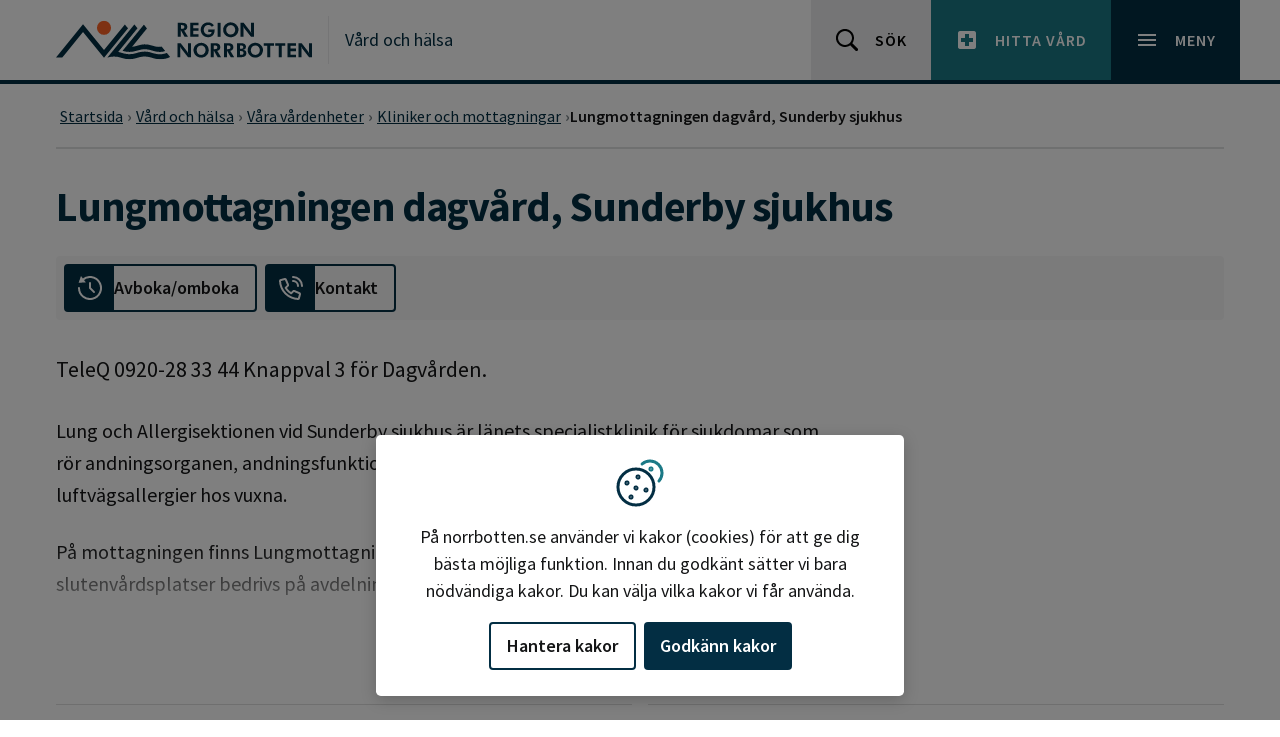

--- FILE ---
content_type: text/html; charset=utf-8
request_url: https://www.norrbotten.se/sv/vard-och-halsa/vara-vardenheter/kliniker-och-mottagningar/lungmottagningen-dagvard-sunderby-sjukhus/
body_size: 21956
content:


<!DOCTYPE html>
<html lang="sv" dir="ltr" class="no-js ">
<head>
    <meta charset="utf-8">
    <meta http-equiv="X-UA-Compatible" content="IE=edge">
    <meta name="viewport" content="width=device-width, initial-scale=1, maximum-scale=5" />
    <meta name="description" property="description" content="" />

    <meta http-equiv="Content-Security-Policy" content="default-src 'none'; base-uri 'self'; connect-src 'self' ws: wss: data: https://*.siteimprove.com https://*.screen9.com https://dc.services.visualstudio.com https://js.monitor.azure.com  https://sts.nll.se; font-src 'self'; frame-src 'self' https://qcnl.tv/ https://*.screen9.com https://candidate.hr-manager.net/  https://*.siteimprove.com; img-src 'self' data: http: https:; script-src-attr 'unsafe-inline'; script-src 'nonce-tBuO0jTuS7fnbjHFZy7pCDioYavcA/ttZdxJFjrhHx0=' 'strict-dynamic' 'sha256-v7nzrjvPdsyHF2LFWiAcj7/YRFQq5XyZuhATblCzFko=' 'self' https://siteimproveanalytics.com https://*.siteimprove.com https://*.siteimprove.net https://www.proofreader.se  https://*.screen9.com ; style-src 'self' 'unsafe-inline'; manifest-src 'self'; child-src 'self' ; form-action 'self';" />

    <!-- MOBILE/app settings -->
<meta name="apple-mobile-web-app-capable" content="no" />
<meta name="apple-mobile-web-app-status-bar-style" content="white">
<meta name="theme-color" content="#032E43">

<!-- FAV + TOUCH-ICONS -->
<link rel="manifest" href="/app-manifest.json" crossorigin>
<link rel="mask-icon" href="/_content/RN.Web.Optimizely.Core.RazorLibrary/icons/safari-pin-tab.svg" color="#032E43">
<link rel="icon" sizes="16x16" href="/_content/RN.Web.Optimizely.Core.RazorLibrary/icons/favicon-16.png">
<link rel="icon" sizes="32x32" href="/_content/RN.Web.Optimizely.Core.RazorLibrary/icons/favicon-32.png">
<link rel="icon" sizes="128x128" href="/_content/RN.Web.Optimizely.Core.RazorLibrary/icons/favicon-128.png">
<link rel="icon" sizes="192x192" href="/_content/RN.Web.Optimizely.Core.RazorLibrary/icons/favicon-192.png">
<link rel="shortcut icon" sizes="196x196" href="/_content/RN.Web.Optimizely.Core.RazorLibrary/icons/favicon-196.png">
<link rel="apple-touch-icon" href="/_content/RN.Web.Optimizely.Core.RazorLibrary/icons/favicon-120.png">
<link rel="apple-touch-icon" sizes="152x152" href="/_content/RN.Web.Optimizely.Core.RazorLibrary/icons/favicon-152.png">
<link rel="apple-touch-icon" sizes="180x180" href="/_content/RN.Web.Optimizely.Core.RazorLibrary/icons/favicon-180.png">
<link rel="apple-touch-icon" sizes="167x167" href="/_content/RN.Web.Optimizely.Core.RazorLibrary/icons/favicon-167.png">

    <script nonce="tBuO0jTuS7fnbjHFZy7pCDioYavcA/ttZdxJFjrhHx0=">
        (function (html) {
            html.className = html.className.replace(/\bno-js\b/, 'js');
        })(document.documentElement);

        function $import(src) {
            var scriptElem = document.createElement('script');
            scriptElem.setAttribute('src', src);
            document.getElementsByTagName('body')[0].appendChild(scriptElem);
        }
    </script>

    <link href="https://norrbotten.se/sv/vard-och-halsa/vara-vardenheter/kliniker-och-mottagningar/lungmottagningen-dagvard-sunderby-sjukhus/" rel="canonical" />

    <link rel="schema.DC" href="https://dublincore.org/specifications/dublin-core/dcmi-terms/" />
    <meta name="DC:Title" property="DC:Title" content="Lungmottagningen dagvård, Sunderby sjukhus" />
<meta name="DC:Description" property="DC:Description" content="" />
<meta name="DC:Language" property="DC:Language" content="sv" />


    <title>Lungmottagningen dagv&#xE5;rd, Sunderby sjukhus - Region Norrbotten</title>

    <meta name="og:title" property="og:title" content="Lungmottagningen dagvård, Sunderby sjukhus">
<meta name="og:type" property="og:type" content="article">
<meta name="og:url" property="og:url" content="https://www.norrbotten.se/sv/vard-och-halsa/vara-vardenheter/kliniker-och-mottagningar/lungmottagningen-dagvard-sunderby-sjukhus/">
<meta name="og:image" property="og:image" content="https://www.norrbotten.se/#brand-logo">
<meta name="og:locale" property="og:locale" content="sv">
<meta name="article:content_type" property="article:content_type" content="Careunit page">
<meta name="article:published_time" property="article:published_time" content="06/29/2022 16:55:54 PM">
<meta name="article:modified_time" property="article:modified_time" content="2026-01-12 18:56:55">

    <meta name="twitter:card" property="twitter:card" content="summary" />
<meta name="twitter:site" property="twitter:site" content="https://www.norrbotten.se/" />
<meta name="twitter:title" property="twitter:title" content="Lungmottagningen dagvård, Sunderby sjukhus" />
<meta name="twitter:description" property="twitter:description" content="" />


    

    <link rel="stylesheet" href="/dist/css/norrbotten/critical.min.css?v=1.0.158" media="screen">

<link rel="preload" href="/dist/css/norrbotten/main.min.css?v=1.0.158" as="style" onload="this.onload=null;this.rel='stylesheet'" media="screen" crossorigin="anonymous" />
<noscript><link rel="stylesheet" href="/dist/css/norrbotten/main.min.css?v=1.0.158" media="screen" /></noscript>

<link rel="stylesheet" href="/dist/css/norrbotten/print.min.css?v=1.0.158" media="print" />


    <link rel="preload" href="/dist/fonts/16c0b7497e77742ecb85.woff2?220222" as="font" type="font/woff2" crossorigin>
    <link rel="preload" href="/dist/fonts/35ab5b65f5c70ff94fb8.woff2?220222" as="font" type="font/woff2" crossorigin>
    <link rel="preload" href="/dist/fonts/5abb91054649912196d8.woff2?220222" as="font" type="font/woff2" crossorigin>

    
    

    <script nonce="tBuO0jTuS7fnbjHFZy7pCDioYavcA/ttZdxJFjrhHx0=">
!function(T,l,y){var S=T.location,k="script",D="instrumentationKey",C="ingestionendpoint",I="disableExceptionTracking",E="ai.device.",b="toLowerCase",w="crossOrigin",N="POST",e="appInsightsSDK",t=y.name||"appInsights";(y.name||T[e])&&(T[e]=t);var n=T[t]||function(d){var g=!1,f=!1,m={initialize:!0,queue:[],sv:"5",version:2,config:d};function v(e,t){var n={},a="Browser";return n[E+"id"]=a[b](),n[E+"type"]=a,n["ai.operation.name"]=S&&S.pathname||"_unknown_",n["ai.internal.sdkVersion"]="javascript:snippet_"+(m.sv||m.version),{time:function(){var e=new Date;function t(e){var t=""+e;return 1===t.length&&(t="0"+t),t}return e.getUTCFullYear()+"-"+t(1+e.getUTCMonth())+"-"+t(e.getUTCDate())+"T"+t(e.getUTCHours())+":"+t(e.getUTCMinutes())+":"+t(e.getUTCSeconds())+"."+((e.getUTCMilliseconds()/1e3).toFixed(3)+"").slice(2,5)+"Z"}(),iKey:e,name:"Microsoft.ApplicationInsights."+e.replace(/-/g,"")+"."+t,sampleRate:100,tags:n,data:{baseData:{ver:2}}}}var h=d.url||y.src;if(h){function a(e){var t,n,a,i,r,o,s,c,u,p,l;g=!0,m.queue=[],f||(f=!0,t=h,s=function(){var e={},t=d.connectionString;if(t)for(var n=t.split(";"),a=0;a<n.length;a++){var i=n[a].split("=");2===i.length&&(e[i[0][b]()]=i[1])}if(!e[C]){var r=e.endpointsuffix,o=r?e.location:null;e[C]="https://"+(o?o+".":"")+"dc."+(r||"services.visualstudio.com")}return e}(),c=s[D]||d[D]||"",u=s[C],p=u?u+"/v2/track":d.endpointUrl,(l=[]).push((n="SDK LOAD Failure: Failed to load Application Insights SDK script (See stack for details)",a=t,i=p,(o=(r=v(c,"Exception")).data).baseType="ExceptionData",o.baseData.exceptions=[{typeName:"SDKLoadFailed",message:n.replace(/\./g,"-"),hasFullStack:!1,stack:n+"\nSnippet failed to load ["+a+"] -- Telemetry is disabled\nHelp Link: https://go.microsoft.com/fwlink/?linkid=2128109\nHost: "+(S&&S.pathname||"_unknown_")+"\nEndpoint: "+i,parsedStack:[]}],r)),l.push(function(e,t,n,a){var i=v(c,"Message"),r=i.data;r.baseType="MessageData";var o=r.baseData;return o.message='AI (Internal): 99 message:"'+("SDK LOAD Failure: Failed to load Application Insights SDK script (See stack for details) ("+n+")").replace(/\"/g,"")+'"',o.properties={endpoint:a},i}(0,0,t,p)),function(e,t){if(JSON){var n=T.fetch;if(n&&!y.useXhr)n(t,{method:N,body:JSON.stringify(e),mode:"cors"});else if(XMLHttpRequest){var a=new XMLHttpRequest;a.open(N,t),a.setRequestHeader("Content-type","application/json"),a.send(JSON.stringify(e))}}}(l,p))}function i(e,t){f||setTimeout(function(){!t&&m.core||a()},500)}var e=function(){var n=l.createElement(k);n.src=h;var e=y[w];return!e&&""!==e||"undefined"==n[w]||(n[w]=e),n.onload=i,n.onerror=a,n.onreadystatechange=function(e,t){"loaded"!==n.readyState&&"complete"!==n.readyState||i(0,t)},n}();y.ld<0?l.getElementsByTagName("head")[0].appendChild(e):setTimeout(function(){l.getElementsByTagName(k)[0].parentNode.appendChild(e)},y.ld||0)}try{m.cookie=l.cookie}catch(p){}function t(e){for(;e.length;)!function(t){m[t]=function(){var e=arguments;g||m.queue.push(function(){m[t].apply(m,e)})}}(e.pop())}var n="track",r="TrackPage",o="TrackEvent";t([n+"Event",n+"PageView",n+"Exception",n+"Trace",n+"DependencyData",n+"Metric",n+"PageViewPerformance","start"+r,"stop"+r,"start"+o,"stop"+o,"addTelemetryInitializer","setAuthenticatedUserContext","clearAuthenticatedUserContext","flush"]),m.SeverityLevel={Verbose:0,Information:1,Warning:2,Error:3,Critical:4};var s=(d.extensionConfig||{}).ApplicationInsightsAnalytics||{};if(!0!==d[I]&&!0!==s[I]){var c="onerror";t(["_"+c]);var u=T[c];T[c]=function(e,t,n,a,i){var r=u&&u(e,t,n,a,i);return!0!==r&&m["_"+c]({message:e,url:t,lineNumber:n,columnNumber:a,error:i}),r},d.autoExceptionInstrumented=!0}return m}(y.cfg);function a(){y.onInit&&y.onInit(n)}(T[t]=n).queue&&0===n.queue.length?(n.queue.push(a),n.trackPageView({})):a()}(window,document,{src: "https://js.monitor.azure.com/scripts/b/ai.2.gbl.min.js", crossOrigin: "anonymous", cfg: {instrumentationKey: '99e703f9-64f0-4a3b-a962-1239c406d0e3', disableCookiesUsage: false }});
</script>


    <link rel="alternate" type="application/rss+xml" title="Region Norrbotten - RSS nyheter" href="https://www.norrbotten.se/sv/generella-sidor/rss/rss-nyheter/" />

</head>
<body class="">
    



<div id="skip" class="fw-skip" role="region" aria-label="Hoppa över eller gå till delar av sidan">
    <!-- Mobile -->
    <div class="d-block d-lg-none"><a href="#mMenu" class="fw-skip__link">Gå till huvudmeny</a></div>
	<!-- Desktop -->
    <div class="d-none d-lg-block"><a href="#dMenu" class="fw-skip__link">Gå till huvudmeny</a></div>

    <a href="#main" class="fw-skip__link">Gå till övergripande innehåll</a>
    <a href="#footer" class="fw-skip__link">Gå till sidfoten</a>
</div>
<div id="fw" class="fw">

    


    <header id="header" class="fw-h">
        


        <div class="fw-h__main">
            <div class="c">
                <div class="c__l">
                    <a href="/" class="brand" aria-label="Gå till startsidan" title="Gå till startsidan">

                            <svg class="brand__logo" width="320" height="48" viewBox="0 0 320 48" role="img" aria-hidden="true">
                                <title>Region Norrbotten</title>
                                <use xlink:href="#brand-logo"></use>
                            </svg>
                    </a>
                    <div class="fw-h__title">
                        <a href="/sv/vard-och-halsa/">V&#xE5;rd och h&#xE4;lsa</a>
                    </div>
                </div>
                <div class="c__r">
                    <a href="/sv/generella-sidor/soksida/" class="o-btn | o-btn--sm o-btn--light">
                        <svg class="o-btn__icon | o-svg-icon" width="24" height="24" viewBox="0 0 24 24" aria-hidden="true">
                            <use xlink:href="#icon__search"></use>
                        </svg>
                        <span class="o-btn__text">Sök</span>
                    </a>
                    <a href="/sv/vard-och-halsa/sok-och-hitta-vard/" class="o-btn | o-btn--sm o-btn--secondary">
                        <svg class="o-btn__icon | o-svg-icon" width="24" height="24" viewBox="0 0 24 24" aria-hidden="true">
                            <path fill="currentColor" d="M19 3H5c-1.1 0-1.99.9-1.99 2L3 19c0 1.1.9 2 2 2h14c1.1 0 2-.9 2-2V5c0-1.1-.9-2-2-2zm-1 11h-4v4h-4v-4H6v-4h4V6h4v4h4v4z"></path>
                        </svg>
                        <span class="o-btn__text">Hitta vård</span>
                    </a>
                    <nav class="fw-h__menu" aria-label="Huvudmeny">
                        <button id="menu" type="button" class="o-btn | o-btn--sm o-btn--primary collapsed" data-bs-toggle="collapse" data-bs-target="#headerNav" aria-expanded="false" aria-controls="headerNav" aria-haspopup="true">
                            <svg class="o-btn__icon | o-svg-icon" width="24" height="24" viewBox="0 0 24 24" aria-hidden="true">
                                <path fill="currentColor" d="M3 18h18v-2H3v2zm0-5h18v-2H3v2zm0-7v2h18V6H3z"></path>
                                <path fill="currentColor" d="M19.7,4.3c-0.4-0.4-1-0.4-1.4,0L12,10.6L5.7,4.3c-0.4-0.4-1-0.4-1.4,0s-0.4,1,0,1.4l6.3,6.3l-6.3,6.3 c-0.4,0.4-0.4,1,0,1.4C4.5,19.9,4.7,20,5,20s0.5-0.1,0.7-0.3l6.3-6.3l6.3,6.3c0.2,0.2,0.5,0.3,0.7,0.3s0.5-0.1,0.7-0.3 c0.4-0.4,0.4-1,0-1.4L13.4,12l6.3-6.3C20.1,5.3,20.1,4.7,19.7,4.3z"></path>
                            </svg>
                            <span class="o-btn__text">Meny</span>
                        </button>
                    </nav>
                </div>
            </div>
        </div>
    </header>

<div id="headerNav" class="fw-n collapse">
    <div class="fw-n__inner">
        <div class="c">
            <div class="c-r">
                    <ul class="nav">
                            <li class="nav-item | is-active">
                                <a href="/sv/vard-och-halsa/vara-vardenheter/" aria-current="true">
                                    V&#xE5;ra v&#xE5;rdenheter
                                </a>
                            </li>
                            <li class="nav-item">
                                <a href="/sv/vard-och-halsa/skadligt-bruk-och-beroende/" aria-current="false">
                                    Skadligt bruk och beroende
                                </a>
                            </li>
                            <li class="nav-item">
                                <a href="/sv/vard-och-halsa/psykisk-halsa/" aria-current="false">
                                    Psykisk h&#xE4;lsa
                                </a>
                            </li>
                            <li class="nav-item">
                                <a href="/sv/vard-och-halsa/mammografi/" aria-current="false">
                                    Mammografi
                                </a>
                            </li>
                            <li class="nav-item">
                                <a href="/sv/vard-och-halsa/gynekologisk-cellprovtagning/" aria-current="false">
                                    Gynekologisk cellprovtagning och sj&#xE4;lvprov HPV
                                </a>
                            </li>
                            <li class="nav-item">
                                <a href="/sv/vard-och-halsa/blodgivning/" aria-current="false">
                                    Blodgivning
                                </a>
                            </li>
                            <li class="nav-item">
                                <a href="/sv/vard-och-halsa/vaccination/" aria-current="false">
                                    Vaccination
                                </a>
                            </li>
                            <li class="nav-item">
                                <a href="/sv/vard-och-halsa/om-du-blir-sjuk/" aria-current="false">
                                    Om du blir sjuk
                                </a>
                            </li>
                            <li class="nav-item">
                                <a href="/sv/vard-och-halsa/regler-och-rattigheter/" aria-current="false">
                                    Regler och r&#xE4;ttigheter
                                </a>
                            </li>
                            <li class="nav-item">
                                <a href="/sv/vard-och-halsa/att-vanta-barn/" aria-current="false">
                                    Att v&#xE4;nta och f&#xE5; barn
                                </a>
                            </li>
                            <li class="nav-item">
                                <a href="/sv/vard-och-halsa/halsa-och-livsstil/" aria-current="false">
                                    H&#xE4;lsa och livsstil
                                </a>
                            </li>
                            <li class="nav-item">
                                <a href="/sv/vard-och-halsa/diagnoser-sjukdomar-och-symtom/" aria-current="false">
                                    Diagnoser, sjukdomar och symtom
                                </a>
                            </li>
                            <li class="nav-item">
                                <a href="/sv/vard-och-halsa/covid-19/" aria-current="false">
                                    Covid-19
                                </a>
                            </li>
                            <li class="nav-item">
                                <a href="/sv/vard-och-halsa/sok-och-hitta-vard/" aria-current="false">
                                    S&#xF6;k och hitta v&#xE5;rd
                                </a>
                            </li>
                            <li class="nav-item">
                                <a href="/sv/vard-och-halsa/digital-vard/" aria-current="false">
                                    Digital v&#xE5;rd och tj&#xE4;nster
                                </a>
                            </li>
                    </ul>
            </div>
        </div>


            <div class="fw-n__footer">
                <div class="c">

<div class="c-r"><div class="c-block | c-block--footerquicklinkblock c-block--btnIcon | displayMode-auto">
    <a href="/sv/minoretetssprak/" class="o-btn | o-btn--sm">
            <svg class="o-btn__icon | o-svg-icon" width="24" height="24" viewBox="0 0 24 24" aria-hidden="true">
                <use xlink:href="#icon__minorLanguage" />
            </svg>
        <span class="o-btn__text" >Minoritetsspr&#xE5;k</span>
    </a>

</div><div class="c-block | c-block--footerquicklinkblock c-block--btnIcon | displayMode-auto">
    <a href="/sv/other-languages/" class="o-btn | o-btn--sm">
            <svg class="o-btn__icon | o-svg-icon" width="24" height="24" viewBox="0 0 24 24" aria-hidden="true">
                <use xlink:href="#icon__language" />
            </svg>
        <span class="o-btn__text" >Other languages</span>
    </a>

</div></div>                </div>
            </div>
    

    </div>
</div>
    <main id="main" class="fw-m">





        


<div class="p-page">
    <div class="p-page-top">
        <div class="c">
            <div class="c-r">
                <div class="c-c">
                    <!-- BREADCRUMB -->
                    
<div class="c-breadcrumb-nav c-breadcrumb">

    <ul class="c-breadcrumb" itemscope itemtype="http://schema.org/BreadcrumbList" aria-label="Brödsmulor">
                <li class="c-breadcrumb-item " itemscope itemprop="itemListElement" itemtype="http://schema.org/ListItem" >
                        <a href="/sv/" itemprop="item">
                            <span itemprop="name">Startsida</span>
                            <meta itemprop="position" content="1">
                        </a>
                </li>
                <li class="c-breadcrumb-item " itemscope itemprop="itemListElement" itemtype="http://schema.org/ListItem" >
                        <a href="/sv/vard-och-halsa/" itemprop="item">
                            <span itemprop="name">V&#xE5;rd och h&#xE4;lsa</span>
                            <meta itemprop="position" content="2">
                        </a>
                </li>
                <li class="c-breadcrumb-item " itemscope itemprop="itemListElement" itemtype="http://schema.org/ListItem" >
                        <a href="/sv/vard-och-halsa/vara-vardenheter/" itemprop="item">
                            <span itemprop="name">V&#xE5;ra v&#xE5;rdenheter</span>
                            <meta itemprop="position" content="3">
                        </a>
                </li>
                <li class="c-breadcrumb-item " itemscope itemprop="itemListElement" itemtype="http://schema.org/ListItem" >
                        <a href="/sv/vard-och-halsa/vara-vardenheter/kliniker-och-mottagningar/" itemprop="item">
                            <span itemprop="name">Kliniker och mottagningar</span>
                            <meta itemprop="position" content="4">
                        </a>
                </li>
                <li class="c-breadcrumb-item is-active" itemscope itemprop="itemListElement" itemtype="http://schema.org/ListItem" aria-current=page>
                        <span itemprop="name">Lungmottagningen dagv&#xE5;rd, Sunderby sjukhus</span>
                        <meta itemprop="position" content="5">
                </li>
    </ul>

</div>

                </div>
            </div>
        </div>
    </div>
    <div class="p-page-main">
        <div class="c">
            <div class="c-r">
                <div class="c-c">
                    <h1 class="title">Lungmottagningen dagv&#xE5;rd, Sunderby sjukhus</h1>

                    <div class="c-block c-block--ctaNav | displayMode-full">
                        
<ul class="o-list-ctaNav"><li>



    <a href="https://www.1177.se/Norrbotten/hitta-vard/kontaktkort/Lungmottagningen-dagvard-Sunderby-sjukhus/" class="btn btn-outline-primary" title="Avboka/omboka (1177.se)">        
        <span class="btn__icon">
            <svg xmlns="http://www.w3.org/2000/svg" height="24" width="24" viewBox="0 0 24 24" class="o-svg-icon" aria-hidden="true"><title>restore</title><g stroke-linecap="round" stroke-width="2" fill="none" stroke="currentColor" stroke-linejoin="round"><polyline points="12 7 12 12 16 16"></polyline><path data-cap="butt" d="M1,12A11,11,0,1,0,4.45,4"></path><polygon points="3 0 0.6 6.8 7.8 6.4 3 0" fill="currentColor" stroke="none"></polygon></g></svg>
        </span>
       
        <span class="btn__text">Avboka/omboka</span>
    </a>
</li><li>



    <a href="#accrdnContent-A2" class="btn btn-outline-primary" title="Kontakt (norrbotten.se)" data-spy="scroll" data-bs-toggle="collapse" data-bs-target="#accrdnContent-A2">        
        <span class="btn__icon">
            <svg xmlns="http://www.w3.org/2000/svg" height="24" width="24" viewBox="0 0 24 24" class="o-svg-icon" aria-hidden="true"><title>phone call</title><g stroke-linecap="round" stroke-width="2" fill="none" stroke="currentColor" stroke-linejoin="round"><path d="M14.308,15.191,12.167,17.3a17.411,17.411,0,0,1-3.092-2.376A17.607,17.607,0,0,1,6.7,11.834L8.81,9.693a.918.918,0,0,0,.189-1L6.8,3.56a.918.918,0,0,0-1.078-.525L1.688,4.1A.919.919,0,0,0,1,5.019,19.4,19.4,0,0,0,6.49,17.511,19.4,19.4,0,0,0,18.986,23a.917.917,0,0,0,.917-.688l1.066-4.036a.917.917,0,0,0-.524-1.078L15.316,15A.917.917,0,0,0,14.308,15.191Z"></path><path d="M14,1a9,9,0,0,1,9,9"></path><path d="M14,5a5,5,0,0,1,5,5"></path></g></svg>
        </span>
        <span class="btn__text">Kontakt</span>
    </a>
</li></ul>
                    </div>

                    <div class="c-block c-block--article | displayMode-full">
                        <div class="c-block__body">
                            <div class="c-more " data-more-height="20" data-more-text="Läs mer om oss" data-less-text="Visa mindre om oss">
<p class="lead">TeleQ 0920-28 33 44 Knappval 3 f&ouml;r Dagv&aring;rden.</p>
<p>Lung och Allergisektionen vid Sunderby sjukhus &auml;r l&auml;nets specialistklinik f&ouml;r sjukdomar som r&ouml;r andningsorganen, andningsfunktionen, s&ouml;mnrelaterade andningsrubbningar och luftv&auml;gsallergier hos vuxna.</p>
<p>P&aring; mottagningen finns Lungmottagning och Andningsenhet och Dagv&aring;rd. Sektionens slutenv&aring;rdsplatser bedrivs p&aring; avdelning 63.</p>
<p>Vid sektionen utreds och behandlas patienter med obstruktiva lungsjukdomar som Kronisk Obstruktiv Lungsjukdom (KOL), Kronisk Bronkit, Emfysem och Astma.</p>
<p>Lungcancer &auml;r en annan stor och viktig patientgrupp d&auml;r utredning och cytostatikabehandling sker vid sektionens Dagv&aring;rd.</p>
<p>Andningsenheten har hand om patienter med andningssvikt och sk&ouml;ter de patienter i l&auml;net som kr&auml;ver behandling i hemmet med syrgas och respirator.</p>                            </div>
                        </div>
                    </div>

                    <div class="c-block | c-block--accordion | displayMode-full">
                        <!-- Note: Set an unique ID for each accordion -->
                        <div id="accrdn-A" class="accordion accordion-flush | accordion--cols" data-theme="primary">
                            <div class="accordion-col">
                                    <div class="accordion-item">
                                        <h2 class="accordion-header" id="accrdnHeading-A0">
                                            <button type="button" class="accordion-button collapsed" data-bs-toggle="collapse" data-bs-target="#accrdnContent-A0" aria-expanded="true" aria-controls="accrdnContent-A0">Digitala tj&#xE4;nster</button>
                                        </h2>
                                        <div id="accrdnContent-A0" class="accordion-collapse collapse " role="tabpanel" aria-labelledby="accrdnHeading-A0" data-bs-parent="#accrdn-A">
                                            <div class="accordion-body">
                                                <ul class="o-link-list o-link-list--arrows">
                                                        <li><a href="https://www.1177.se/Norrbotten/hitta-vard/kontaktkort/Lungmottagningen-dagvard-Sunderby-sjukhus/" title="L&#xE4;nk till - V&#xE5;ra e-tj&#xE4;nster (1177.se)">V&#xE5;ra e-tj&#xE4;nster (1177.se)</a></li>



                                                </ul>
                                            </div>
                                        </div>
                                    </div>

                                    <div class="accordion-item">
                                        <h2 class="accordion-header" id="accrdnHeading-A1">
                                            <button type="button" class="accordion-button collapsed" data-bs-toggle="collapse" data-bs-target="#accrdnContent-A1" aria-expanded="true" aria-controls="accrdnContent-A1">Inf&#xF6;r ditt bes&#xF6;k</button>
                                        </h2>
                                        <div id="accrdnContent-A1" class="accordion-collapse collapse " role="tabpanel" aria-labelledby="accrdnHeading-A1" data-bs-parent="#accrdn-A">
                                            <div class="accordion-body">


<p>Inringningstid fr&aring;n kl. 08.00<br />Avbokningstelefon 0920-283387</p>                                            </div>
                                        </div>
                                    </div>
                                <div class="accordion-item">
                                    <h2 class="accordion-header" id="accrdnHeading-A2">
                                        <button type="button" class="accordion-button collapsed" data-bs-toggle="collapse" data-bs-target="#accrdnContent-A2" aria-expanded="true" aria-controls="accrdnContent-A2">Kontakt och praktisk information</button>
                                    </h2>
                                    <div id="accrdnContent-A2" class="accordion-collapse collapse " role="tabpanel" aria-labelledby="accrdnHeading-A2" data-bs-parent="#accrdn-A">
                                        <div class="accordion-body">
                                            <div class="c-block | c-block--accordion | displayMode-full">
                                                <div id="accrdn-A1-A" class="accordion accordion-flush" data-theme="primary">
                                                    <!--Öppettider och telefontider-->
                                                    <div class="accordion-item">
                                                        <h4 class="accordion-header" id="accrdnHeading-A1-A0">
                                                            <button type="button" class="accordion-button collapsed" data-bs-toggle="collapse" data-bs-target="#accrdnContent-A1-A0" aria-expanded="true" aria-controls="accrdnContent-A1-A0">&#xD6;ppet- och telefontider</button>
                                                        </h4>
                                                        <div id="accrdnContent-A1-A0" class="accordion-collapse collapse " role="tabpanel" aria-labelledby="accrdnHeading-A1-A0" data-bs-parent="#accrdn-A1-A">
                                                            <div class="accordion-body">
                                                                <ul class="o-list-grid">


                                                                        <li>
                                                                            <h4 class="PanelHeading">Telefonnummer</h4>
                                                                            <a href="tel:&#x2B;46920283344">0920-28 33 44</a>
                                                                        </li>
                                                                </ul>
                                                            </div>
                                                        </div>
                                                    </div>
                                                    <!--Här finns vi-->
                                                    <div class="accordion-item">
                                                        <h3 class="accordion-header" id="accrdnHeading-A1-A1">
                                                            <button type="button" class="accordion-button collapsed" data-bs-toggle="collapse" data-bs-target="#accrdnContent-A1-A1" aria-expanded="true" aria-controls="accrdnContent-A1-A1">H&#xE4;r finns vi</button>
                                                        </h3>
                                                        <div id="accrdnContent-A1-A1" class="accordion-collapse collapse " role="tabpanel" aria-labelledby="accrdnHeading-A1-A1" data-bs-parent="#accrdn-A1-A">
                                                            <div class="accordion-body">
                                                                <ul class="o-list-grid">
                                                                        <li>
                                                                            <h4 class="PanelHeading">Besöksadress</h4>
                                                                            Sjukhusvägen 10, 971 80 Luleå, Trapphus F Plan 3
                                                                        </li>
                                                                    <li>
                                                                        <h4 class="PanelHeading">Hitta till oss</h4>
                                                                        <a href="https://www.google.com/maps/search/?api=1&query=N65&#xBA;40&#x27;16.3936,E21&#xBA;55&#x27;55.00812" target="_blank" rel="noopener">Visa p&#xE5; karta, Lungmottagningen dagv&#xE5;rd, Sunderby sjukhus</a>
                                                                    </li>
                                                                </ul>
                                                            </div>
                                                        </div>
                                                    </div>



                                                        <!--Lämna synpunkter-->
                                                        <div class="accordion-item">
                                                            <h3 class="accordion-header" id="accrdnHeading-A1-A4">
                                                                <button type="button" class="accordion-button collapsed" data-bs-toggle="collapse" data-bs-target="#accrdnContent-A1-A4" aria-expanded="true" aria-controls="accrdnContent-A1-A4">L&#xE4;mna synpunkter</button>
                                                            </h3>
                                                            <div id="accrdnContent-A1-A4" class="accordion-collapse collapse " role="tabpanel" aria-labelledby="accrdnHeading-A1-A4" data-bs-parent="#accrdn-A1-A">
                                                                <div class="accordion-body">
                                                                    
<div><div class="c-block | c-block--textblock  | displayMode-auto">

<p>Dina synpunkter &auml;r viktiga f&ouml;r att vi i h&auml;lso-, sjuk- och tandv&aring;rden ska kunna f&ouml;rb&auml;ttra v&aring;rden och erbjuda en god kvalitet i ditt m&ouml;te med oss.</p>
<p>Om du vill l&auml;mna synpunkter kan du beskriva vad som fungerat bra, s&aring;dant du &auml;r missn&ouml;jd med eller som du tycker beh&ouml;ver f&ouml;rb&auml;ttras.</p>
<p>Det olika s&auml;tt som finns att l&auml;mna synpunkter p&aring; hittar du mer om p&aring; sidan <a href="/sv/vard-och-halsa/regler-och-rattigheter/klagomal-och-synpunkter/">Klagom&aring;l och synpunkter</a></p>
<p><a class="btn btn-secondary btn-third" href="https://vardsynpunkter.norrbotten.se/">L&auml;mna in synpunkter via webbaserat formul&auml;r</a></p></div></div>
                                                                </div>
                                                            </div>
                                                        </div>


                                                    <!--Driftform-->
                                                    <div class="accordion-item">
                                                        <h3 class="accordion-header" id="accrdnHeading-A1-A6">
                                                            <button type="button" class="accordion-button collapsed" data-bs-toggle="collapse" data-bs-target="#accrdnContent-A1-A6" aria-expanded="true" aria-controls="accrdnContent-A1-A6">Driftsform</button>
                                                        </h3>
                                                        <div id="accrdnContent-A1-A6" class="accordion-collapse collapse " role="tabpanel" aria-labelledby="accrdnHeading-A1-A6" data-bs-parent="#accrdn-A1-A">
                                                            <div class="accordion-body">
                                                                Driftsform: Region
                                                            </div>
                                                        </div>
                                                    </div>

                                                </div>
                                            </div>
                                        </div>
                                    </div>
                                </div>



                                    <div class="accordion-item">
                                        <h2 class="accordion-header" id="accrdnHeading-A4">
                                            <button type="button" class="accordion-button collapsed" data-bs-toggle="collapse" data-bs-target="#accrdnContent-A4" aria-expanded="true" aria-controls="accrdnContent-A4">Om oss</button>
                                        </h2>
                                        <div id="accrdnContent-A4" class="accordion-collapse collapse " role="tabpanel" aria-labelledby="accrdnHeading-A4" data-bs-parent="#accrdn-A">
                                            <div class="accordion-body">

<p>TeleQ 0920-28 33 44 Knappval 3 f&ouml;r Dagv&aring;rden.</p>
<p>Lung och Allergisektionen vid Sunderby sjukhus &auml;r l&auml;nets specialistklinik f&ouml;r sjukdomar som r&ouml;r andningsorganen, andningsfunktionen, s&ouml;mnrelaterade andningsrubbningar och luftv&auml;gsallergier hos vuxna.</p>
<p>P&aring; mottagningen finns Lungmottagning och Andningsenhet och Dagv&aring;rd. Sektionens slutenv&aring;rdsplatser bedrivs p&aring; avdelning 63.</p>
<p>Vid sektionen utreds och behandlas patienter med obstruktiva lungsjukdomar som Kronisk Obstruktiv Lungsjukdom (KOL), Kronisk Bronkit, Emfysem och Astma.</p>
<p>Lungcancer &auml;r en annan stor och viktig patientgrupp d&auml;r utredning och cytostatikabehandling sker vid sektionens Dagv&aring;rd.</p>
<p>Andningsenheten har hand om patienter med andningssvikt och sk&ouml;ter de patienter i l&auml;net som kr&auml;ver behandling i hemmet med syrgas och respirator.</p>                                            </div>
                                        </div>
                                    </div>
                            </div>                       

                            <div class="accordion-col">


                                    <div class="accordion-item">
                                        <h2 class="accordion-header" id="accrdnHeading-B2">
                                            <button type="button" class="accordion-button collapsed" data-bs-toggle="collapse" data-bs-target="#accrdnContent-B2" aria-expanded="true" aria-controls="accrdnContent-B2">L&#xE4;mna dina synpunkter</button>
                                        </h2>
                                        <div id="accrdnContent-B2" class="accordion-collapse collapse " role="tabpanel" aria-labelledby="accrdnHeading-B2" data-bs-parent="#accrdn-A">
                                            <div class="accordion-body">
                                                
<div><div class="c-block | c-block--textblock  | displayMode-auto">

<p>Dina synpunkter &auml;r viktiga f&ouml;r att vi i h&auml;lso-, sjuk- och tandv&aring;rden ska kunna f&ouml;rb&auml;ttra v&aring;rden och erbjuda en god kvalitet i ditt m&ouml;te med oss.</p>
<p>Om du vill l&auml;mna synpunkter kan du beskriva vad som fungerat bra, s&aring;dant du &auml;r missn&ouml;jd med eller som du tycker beh&ouml;ver f&ouml;rb&auml;ttras.</p>
<p>Det olika s&auml;tt som finns att l&auml;mna synpunkter p&aring; hittar du mer om p&aring; sidan <a href="/sv/vard-och-halsa/regler-och-rattigheter/klagomal-och-synpunkter/">Klagom&aring;l och synpunkter</a></p>
<p><a class="btn btn-secondary btn-third" href="https://vardsynpunkter.norrbotten.se/">L&auml;mna in synpunkter via webbaserat formul&auml;r</a></p></div></div>
                                            </div>
                                        </div>
                                    </div>
                                    <div class="accordion-item">
                                        <h2 class="accordion-header" id="accrdnHeading-B3">
                                            <button type="button" class="accordion-button collapsed" data-bs-toggle="collapse" data-bs-target="#accrdnContent-B3" aria-expanded="true" aria-controls="accrdnContent-B3">Jobba med oss</button>
                                        </h2>
                                        <div id="accrdnContent-B3" class="accordion-collapse collapse " role="tabpanel" aria-labelledby="accrdnHeading-B3" data-bs-parent="#accrdn-A">
                                            <div class="accordion-body">
                                                
<div><div class="c-block | c-block--textblock  | displayMode-auto">

<p>Du kan hitta alla lediga tj&auml;nster under lediga jobb. Hittar du ingen tj&auml;nst &auml;r du v&auml;lkommen att skicka in en spontanans&ouml;kan.</p>
<p><a class="btn btn-secondary btn-third" href="/sv/jobba-hos-oss/lediga-jobb/">Lediga jobb - spontanans&ouml;kan</a></p></div></div>
                                            </div>
                                        </div>
                                    </div>
                            </div>
                        </div>
                    </div>
                </div>
            </div>
        </div>
    </div>

    
<footer class="p-article-footer" aria-label="Relaterad information">
	<div class="c">
        <div class="c-footer">
            <div class="o-date">
                <time class="o-date__updated" datetime="2026-01-12T18:56">
                    Uppdaterad:
2026-01-12, 18:56                </time><br>
                <time class="o-date__published" datetime="2022-06-29T16:55 ">
                    Publicerad:
2022-06-29, 16:55                </time>
            </div>
            


<div class="o-social | o-social--share">
    <div class="o-social-title | sup-title">Dela artikeln</div>
    <ul class="o-social-list">
            <li class="o-social-list__item">
                <a href="https://www.facebook.com/sharer/sharer.php?u=https://www.norrbotten.se/sv/vard-och-halsa/vara-vardenheter/kliniker-och-mottagningar/lungmottagningen-dagvard-sunderby-sjukhus/" class="o-social__link" data-share="link" rel="noreferrer noopener" title="Dela på Facebook" aria-label="Dela på Facebook">
                    <svg class="o-svg-icon" width="20" height="20" viewBox="0 0 32 32" aria-hidden="true">
                        <title>Dela på Facebook</title>
                        <use xlink:href="#icon__facebook"></use>
                    </svg>
                </a>
            </li>
            <li class="o-social-list__item">
                <a href="https://www.twitter.com/intent/tweet?url=https://www.norrbotten.se/sv/vard-och-halsa/vara-vardenheter/kliniker-och-mottagningar/lungmottagningen-dagvard-sunderby-sjukhus/" class="o-social__link" data-share="link" rel="noreferrer noopener" title="Dela på X (Twitter)" aria-label="Dela på X (Twitter)">
                    <svg class="o-svg-icon" width="20" height="20" viewBox="0 0 32 32" aria-hidden="true">
                        <title>Dela på X (Twitter)</title>
                        <use xlink:href="#icon__twitter"></use>
                    </svg>
                </a>
            </li>
            <li class="o-social-list__item">
                <a href="https://www.linkedin.com/sharing/share-offsite/?url=https://www.norrbotten.se/sv/vard-och-halsa/vara-vardenheter/kliniker-och-mottagningar/lungmottagningen-dagvard-sunderby-sjukhus/" class="o-social__link" rel="noreferrer noopener" data-share="link" title="Dela på LinkedIn" aria-label="Dela på LinkedIn">
                    <svg class="o-svg-icon" width="20" height="20" viewBox="0 0 32 32" aria-hidden="true">
                        <title>Dela på LinkedIn</title>
                        <use xlink:href="#icon__linkedin"></use>
                    </svg>
                </a>
            </li>
        <li class="o-social-list__item">
            <a href="https://www.norrbotten.se/sv/vard-och-halsa/vara-vardenheter/kliniker-och-mottagningar/lungmottagningen-dagvard-sunderby-sjukhus/" class="o-social__link" data-share="copy" title="Kopiera permalänk" aria-label="Kopiera permalänk">
                <svg class="o-svg-icon" width="20" height="20" viewBox="0 0 32 32" aria-hidden="true">
                    <title>Kopiera permalänk</title>
                    <use xlink:href="#icon__copyLink"></use>
                </svg>
            </a>
        </li>
        <li class="o-social-list__item">
            <a href="mailto:?subject=Jag%20vill%20dela%20med%20mig%20av%20en%20l%c3%a4nk&amp;body=Hej!%20H%c3%a4r%20hittade%20jag%20en%20sida%20som%20du%20kanske%20gillar....%20https://www.norrbotten.se/sv/vard-och-halsa/vara-vardenheter/kliniker-och-mottagningar/lungmottagningen-dagvard-sunderby-sjukhus/" title="Dela länk via mail" class="o-social__link" aria-label="Dela länk via mail">
                <svg class="o-svg-icon" width="20" height="20" viewBox="0 0 32 32" aria-hidden="true">
                    <title>Dela länk via mail</title>
                    <use xlink:href="#icon__mail"></use>
                </svg>
            </a>
        </li>
    </ul>
</div>
        </div>
	</div>
</footer>

</div>
    </main>


<footer id="footer" class="fw-f" aria-label="Sidfot">

        <div class="fw-f-t">
            <div class="c">

                    <div class="fw-f-t__nav">
                        
<div class="c-r"><div class="c-block | c-block--footerquicklinkblock c-block--btnIcon | displayMode-auto">
    <a href="/sv/minoretetssprak/" class="o-btn | o-btn--sm">
            <svg class="o-btn__icon | o-svg-icon" width="24" height="24" viewBox="0 0 24 24" aria-hidden="true">
                <use xlink:href="#icon__minorLanguage" />
            </svg>
        <span class="o-btn__text" >Minoritetsspr&#xE5;k</span>
    </a>

</div><div class="c-block | c-block--footerquicklinkblock c-block--btnIcon | displayMode-auto">
    <a href="/sv/other-languages/" class="o-btn | o-btn--sm">
            <svg class="o-btn__icon | o-svg-icon" width="24" height="24" viewBox="0 0 24 24" aria-hidden="true">
                <use xlink:href="#icon__language" />
            </svg>
        <span class="o-btn__text" >Other languages</span>
    </a>

</div></div>
                    </div>

            </div>
        </div>

    <div class="fw-f-c">
        <div class="c">
            <div class="c-r">
                <div class="c-c">
                    <div class="c-nav">
                        <div class="c-nav__header">
                            <h2 id="fnavTitle-1" class="c-nav__header__title" > Navigera vidare</h2>
                            <button type="button" class="o-btn o-btn--toggle | collapsed" data-bs-toggle="collapse" data-bs-target="#fnav-1" aria-expanded="false" aria-controls="fnav-1" aria-labelledby="fnavTitle-1">
                                <svg class="o-svg-icon" width="24" viewBox="0 0 24 24" aria-hidden="true">
                                    <use xlink:href="#icon__caret" />
                                </svg>
                            </button>
                        </div>
                        <div id="fnav-1" class="c-nav__content | collapse">

                            <ul class="c-nav-menu">

                                        <li>
                                            <div class="c-nav-menu__link-wrapper">
                                                <a href="/sv/vard-och-halsa/"> V&#xE5;rd och h&#xE4;lsa </a>
                                                <button type="button" class="o-btn o-btn--toggle | collapsed" data-bs-toggle="collapse" data-bs-target="#fnav-10" aria-expanded="false" aria-controls="fnav-10">
                                                    <span class="visually-hidden">V&#xE5;rd och h&#xE4;lsa</span>
                                                    <svg class="o-svg-icon" width="24" viewBox="0 0 24 24" aria-hidden="true">
                                                        <use xlink:href="#icon__caret" />
                                                    </svg>
                                                </button>
                                            </div>
                                            <div id="fnav-10" class="c-nav-menu__content | collapse">
                                                <ul class="c-nav-menu">

                                                        <li>
                                                            <a href="/sv/vard-och-halsa/vara-vardenheter/">V&#xE5;ra v&#xE5;rdenheter</a>
                                                        </li>
                                                        <li>
                                                            <a href="/sv/vard-och-halsa/skadligt-bruk-och-beroende/">Skadligt bruk och beroende</a>
                                                        </li>
                                                        <li>
                                                            <a href="/sv/vard-och-halsa/psykisk-halsa/">Psykisk h&#xE4;lsa</a>
                                                        </li>
                                                        <li>
                                                            <a href="/sv/vard-och-halsa/mammografi/">Mammografi</a>
                                                        </li>
                                                        <li>
                                                            <a href="/sv/vard-och-halsa/gynekologisk-cellprovtagning/">Gynekologisk cellprovtagning och sj&#xE4;lvprov HPV</a>
                                                        </li>
                                                        <li>
                                                            <a href="/sv/vard-och-halsa/blodgivning/">Blodgivning</a>
                                                        </li>
                                                        <li>
                                                            <a href="/sv/vard-och-halsa/vaccination/">Vaccination</a>
                                                        </li>
                                                        <li>
                                                            <a href="/sv/vard-och-halsa/om-du-blir-sjuk/">Om du blir sjuk</a>
                                                        </li>
                                                        <li>
                                                            <a href="/sv/vard-och-halsa/regler-och-rattigheter/">Regler och r&#xE4;ttigheter</a>
                                                        </li>
                                                        <li>
                                                            <a href="/sv/vard-och-halsa/att-vanta-barn/">Att v&#xE4;nta och f&#xE5; barn</a>
                                                        </li>
                                                        <li>
                                                            <a href="/sv/vard-och-halsa/halsa-och-livsstil/">H&#xE4;lsa och livsstil</a>
                                                        </li>
                                                        <li>
                                                            <a href="/sv/vard-och-halsa/diagnoser-sjukdomar-och-symtom/">Diagnoser, sjukdomar och symtom</a>
                                                        </li>
                                                        <li>
                                                            <a href="/sv/vard-och-halsa/covid-19/">Covid-19</a>
                                                        </li>
                                                        <li>
                                                            <a href="/sv/vard-och-halsa/sok-och-hitta-vard/">S&#xF6;k och hitta v&#xE5;rd</a>
                                                        </li>
                                                        <li>
                                                            <a href="/sv/vard-och-halsa/digital-vard/">Digital v&#xE5;rd och tj&#xE4;nster</a>
                                                        </li>
                                                </ul>
                                            </div>
                                        </li>
                                        <li>
                                            <div class="c-nav-menu__link-wrapper">
                                                <a href="/sv/vard-och-halsa/digital-vard/"> Digital v&#xE5;rd och tj&#xE4;nster </a>
                                                <button type="button" class="o-btn o-btn--toggle | collapsed" data-bs-toggle="collapse" data-bs-target="#fnav-11" aria-expanded="false" aria-controls="fnav-11">
                                                    <span class="visually-hidden">Digital v&#xE5;rd och tj&#xE4;nster</span>
                                                    <svg class="o-svg-icon" width="24" viewBox="0 0 24 24" aria-hidden="true">
                                                        <use xlink:href="#icon__caret" />
                                                    </svg>
                                                </button>
                                            </div>
                                            <div id="fnav-11" class="c-nav-menu__content | collapse">
                                                <ul class="c-nav-menu">

                                                        <li>
                                                            <a href="/sv/vard-och-halsa/digital-vard/logga-in-pa-1177.se">Logga in p&#xE5; 1177.se</a>
                                                        </li>
                                                        <li>
                                                            <a href="/sv/vard-och-halsa/digital-vard/min-vard-norrbotten/">Min v&#xE5;rd Norrbotten</a>
                                                        </li>
                                                        <li>
                                                            <a href="/sv/vard-och-halsa/digital-vard/mobil-incheckning/">Mobil incheckning</a>
                                                        </li>
                                                        <li>
                                                            <a href="/sv/vard-och-halsa/digital-vard/skydda-dig-mot-bedragerier/">Skydda dig mot bedr&#xE4;gerier</a>
                                                        </li>
                                                        <li>
                                                            <a href="/sv/vard-och-halsa/digital-vard/sms-livraddare/">Sms-livr&#xE4;ddare</a>
                                                        </li>
                                                </ul>
                                            </div>
                                        </li>
                                        <li>
                                            <a href="/sv/vard-och-halsa/diagnoser-sjukdomar-och-symtom/">Diagnoser, sjukdomar och symtom</a>
                                        </li>
                                        <li>
                                            <div class="c-nav-menu__link-wrapper">
                                                <a href="/sv/tandvard/"> Tandv&#xE5;rd </a>
                                                <button type="button" class="o-btn o-btn--toggle | collapsed" data-bs-toggle="collapse" data-bs-target="#fnav-13" aria-expanded="false" aria-controls="fnav-13">
                                                    <span class="visually-hidden">Tandv&#xE5;rd</span>
                                                    <svg class="o-svg-icon" width="24" viewBox="0 0 24 24" aria-hidden="true">
                                                        <use xlink:href="#icon__caret" />
                                                    </svg>
                                                </button>
                                            </div>
                                            <div id="fnav-13" class="c-nav-menu__content | collapse">
                                                <ul class="c-nav-menu">

                                                        <li>
                                                            <a href="/sv/tandvard/akut-tandvard/">Akut tandv&#xE5;rd</a>
                                                        </li>
                                                        <li>
                                                            <a href="/sv/tandvard/boka-och-avboka-tid/">Boka och avboka tid</a>
                                                        </li>
                                                        <li>
                                                            <a href="/sv/tandvard/priser-och-behandlingar/">Priser och behandlingar</a>
                                                        </li>
                                                        <li>
                                                            <a href="/sv/tandvard/rad-om-tandhalsa/">R&#xE5;d om tandh&#xE4;lsa</a>
                                                        </li>
                                                        <li>
                                                            <a href="/sv/tandvard/specialisttandvard/">Specialisttandv&#xE5;rd</a>
                                                        </li>
                                                        <li>
                                                            <a href="/sv/tandvard/sankt-alder-till-19-ar/">S&#xE4;nkt &#xE5;lder till 19 &#xE5;r</a>
                                                        </li>
                                                        <li>
                                                            <a href="/sv/tandvard/tandvardskliniker/">Tandv&#xE5;rdskliniker</a>
                                                        </li>
                                                        <li>
                                                            <a href="/sv/tandvard/tiotandvard/">Tiotandv&#xE5;rd</a>
                                                        </li>
                                                </ul>
                                            </div>
                                        </li>
                                        <li>
                                            <div class="c-nav-menu__link-wrapper">
                                                <a href="/sv/vard-och-halsa/regler-och-rattigheter/"> Regler och r&#xE4;ttigheter </a>
                                                <button type="button" class="o-btn o-btn--toggle | collapsed" data-bs-toggle="collapse" data-bs-target="#fnav-14" aria-expanded="false" aria-controls="fnav-14">
                                                    <span class="visually-hidden">Regler och r&#xE4;ttigheter</span>
                                                    <svg class="o-svg-icon" width="24" viewBox="0 0 24 24" aria-hidden="true">
                                                        <use xlink:href="#icon__caret" />
                                                    </svg>
                                                </button>
                                            </div>
                                            <div id="fnav-14" class="c-nav-menu__content | collapse">
                                                <ul class="c-nav-menu">

                                                        <li>
                                                            <a href="/sv/vard-och-halsa/regler-och-rattigheter/biobank/">Biobank</a>
                                                        </li>
                                                        <li>
                                                            <a href="/sv/vard-och-halsa/regler-och-rattigheter/din-journal/">Din journal</a>
                                                        </li>
                                                        <li>
                                                            <a href="/sv/vard-och-halsa/regler-och-rattigheter/klagomal-och-synpunkter/">Klagom&#xE5;l och synpunkter</a>
                                                        </li>
                                                        <li>
                                                            <a href="/sv/vard-och-halsa/regler-och-rattigheter/lss-rad-och-stod/">LSS R&#xE5;d och st&#xF6;d</a>
                                                        </li>
                                                        <li>
                                                            <a href="/sv/vard-och-halsa/regler-och-rattigheter/patientavgifter/">Patientavgifter</a>
                                                        </li>
                                                        <li>
                                                            <a href="/sv/vard-och-halsa/regler-och-rattigheter/sjukresor/">Sjukresor</a>
                                                        </li>
                                                        <li>
                                                            <a href="/sv/vard-och-halsa/regler-och-rattigheter/smittskydd/">Smittskydd</a>
                                                        </li>
                                                        <li>
                                                            <a href="/sv/vard-och-halsa/regler-och-rattigheter/stod-och-hjalpmedel/">St&#xF6;d och hj&#xE4;lpmedel</a>
                                                        </li>
                                                        <li>
                                                            <a href="/sv/vard-och-halsa/regler-och-rattigheter/vard-for-personer-fran-andra-lander/">V&#xE5;rd f&#xF6;r personer fr&#xE5;n andra l&#xE4;nder</a>
                                                        </li>
                                                        <li>
                                                            <a href="/sv/vard-och-halsa/regler-och-rattigheter/vard-i-annan-region-eller-utomlands/">V&#xE5;rd i annan region eller utomlands</a>
                                                        </li>
                                                        <li>
                                                            <a href="/sv/vard-och-halsa/regler-och-rattigheter/vardgaranti-och-vantetider/">V&#xE5;rdgaranti och v&#xE4;ntetider</a>
                                                        </li>
                                                        <li>
                                                            <a href="/sv/vard-och-halsa/regler-och-rattigheter/vardval-norrbotten/">V&#xE5;rdval Norrbotten</a>
                                                        </li>
                                                </ul>
                                            </div>
                                        </li>
                                        <li>
                                            <div class="c-nav-menu__link-wrapper">
                                                <a href="/sv/vard-och-halsa/vara-vardenheter/"> V&#xE5;ra v&#xE5;rdenheter </a>
                                                <button type="button" class="o-btn o-btn--toggle | collapsed" data-bs-toggle="collapse" data-bs-target="#fnav-15" aria-expanded="false" aria-controls="fnav-15">
                                                    <span class="visually-hidden">V&#xE5;ra v&#xE5;rdenheter</span>
                                                    <svg class="o-svg-icon" width="24" viewBox="0 0 24 24" aria-hidden="true">
                                                        <use xlink:href="#icon__caret" />
                                                    </svg>
                                                </button>
                                            </div>
                                            <div id="fnav-15" class="c-nav-menu__content | collapse">
                                                <ul class="c-nav-menu">

                                                        <li>
                                                            <a href="/sv/vard-och-halsa/vara-vardenheter/halsocentraler/">H&#xE4;lsocentraler</a>
                                                        </li>
                                                        <li>
                                                            <a href="/sv/vard-och-halsa/vara-vardenheter/kliniker-och-mottagningar/">Kliniker och mottagningar</a>
                                                        </li>
                                                        <li>
                                                            <a href="/sv/vard-och-halsa/vara-vardenheter/jourcentraler/">Jourcentraler</a>
                                                        </li>
                                                        <li>
                                                            <a href="/sv/vard-och-halsa/vara-vardenheter/sjukhus/">Sjukhus</a>
                                                        </li>
                                                        <li>
                                                            <a href="/sv/vard-och-halsa/vara-vardenheter/servicepunkter/">Servicepunkter och filialer</a>
                                                        </li>
                                                </ul>
                                            </div>
                                        </li>
                                        <li>
                                            <a href="https://utvecklanorrbotten.se/">Regional utveckling och kultur</a>
                                        </li>
                                        <li>
                                            <div class="c-nav-menu__link-wrapper">
                                                <a href="/sv/demokrati-och-politik/"> Demokrati och politik </a>
                                                <button type="button" class="o-btn o-btn--toggle | collapsed" data-bs-toggle="collapse" data-bs-target="#fnav-17" aria-expanded="false" aria-controls="fnav-17">
                                                    <span class="visually-hidden">Demokrati och politik</span>
                                                    <svg class="o-svg-icon" width="24" viewBox="0 0 24 24" aria-hidden="true">
                                                        <use xlink:href="#icon__caret" />
                                                    </svg>
                                                </button>
                                            </div>
                                            <div id="fnav-17" class="c-nav-menu__content | collapse">
                                                <ul class="c-nav-menu">

                                                        <li>
                                                            <a href="/sv/demokrati-och-politik/beslut-i-korthet/">Beslut i korthet</a>
                                                        </li>
                                                        <li>
                                                            <a href="/sv/demokrati-och-politik/diarium-registratur-och-arkiv/">Diarium, registratur och arkiv</a>
                                                        </li>
                                                        <li>
                                                            <a href="/sv/demokrati-och-politik/fortroendevalda---kontakta-dina-politiker/">Kontakta dina politiker</a>
                                                        </li>
                                                        <li>
                                                            <a href="/sv/demokrati-och-politik/kulturpolitik-och-samverkan/">Kulturpolitik och samverkan</a>
                                                        </li>
                                                        <li>
                                                            <a href="/sv/demokrati-och-politik/patientnamnden/">Patientn&#xE4;mnden</a>
                                                        </li>
                                                        <li>
                                                            <a href="/sv/demokrati-och-politik/paverkan-synpunkter-och-klagomal/">P&#xE5;verkan, synpunkter och klagom&#xE5;l</a>
                                                        </li>
                                                        <li>
                                                            <a href="/sv/demokrati-och-politik/regionala-utvecklingsnamnden/">Regionala utvecklingsn&#xE4;mnden</a>
                                                        </li>
                                                        <li>
                                                            <a href="/sv/demokrati-och-politik/regionfullmaktige/">Regionfullm&#xE4;ktige</a>
                                                        </li>
                                                        <li>
                                                            <a href="/sv/demokrati-och-politik/regionstyrelsen/">Regionstyrelsen</a>
                                                        </li>
                                                        <li>
                                                            <a href="/sv/demokrati-och-politik/revisorer/">Revisorer</a>
                                                        </li>
                                                        <li>
                                                            <a href="/sv/demokrati-och-politik/sammantradesplan/">Sammantr&#xE4;desplan</a>
                                                        </li>
                                                        <li>
                                                            <a href="/sv/demokrati-och-politik/styrande-dokument/">Styrande dokument</a>
                                                        </li>
                                                        <li>
                                                            <a href="/sv/demokrati-och-politik/sa-anvands-skattepengarna/">S&#xE5; anv&#xE4;nds skattepengarna</a>
                                                        </li>
                                                        <li>
                                                            <a href="/sv/demokrati-och-politik/sa-styrs-region-norrbotten/">S&#xE5; styrs Region Norrbotten</a>
                                                        </li>
                                                        <li>
                                                            <a href="/sv/demokrati-och-politik/halso-och-sjukvardsnamnden/">H&#xE4;lso- och sjukv&#xE5;rdsn&#xE4;mnden</a>
                                                        </li>
                                                        <li>
                                                            <a href="/sv/demokrati-och-politik/overklaga-beslut/">&#xD6;verklaga beslut</a>
                                                        </li>
                                                        <li>
                                                            <a href="/sv/demokrati-och-politik/medborgardialog/">Medborgardialog</a>
                                                        </li>
                                                        <li>
                                                            <a href="/sv/demokrati-och-politik/samrad/">Samr&#xE5;d</a>
                                                        </li>
                                                        <li>
                                                            <a href="/sv/demokrati-och-politik/hjalpmedelsnamnden/">Hj&#xE4;lpmedelsn&#xE4;mnden</a>
                                                        </li>
                                                </ul>
                                            </div>
                                        </li>
                                        <li>
                                            <div class="c-nav-menu__link-wrapper">
                                                <a href="/sv/jobba-hos-oss/"> Jobba hos oss </a>
                                                <button type="button" class="o-btn o-btn--toggle | collapsed" data-bs-toggle="collapse" data-bs-target="#fnav-18" aria-expanded="false" aria-controls="fnav-18">
                                                    <span class="visually-hidden">Jobba hos oss</span>
                                                    <svg class="o-svg-icon" width="24" viewBox="0 0 24 24" aria-hidden="true">
                                                        <use xlink:href="#icon__caret" />
                                                    </svg>
                                                </button>
                                            </div>
                                            <div id="fnav-18" class="c-nav-menu__content | collapse">
                                                <ul class="c-nav-menu">

                                                        <li>
                                                            <a href="/sv/jobba-hos-oss/anstallningsvillkor-och-utveckling/">Anst&#xE4;llning och utveckling</a>
                                                        </li>
                                                        <li>
                                                            <a href="/sv/jobba-hos-oss/att-jobba-i-norrbotten/">Att jobba i Norrbotten</a>
                                                        </li>
                                                        <li>
                                                            <a href="/sv/jobba-hos-oss/jobb-i-fokus/">Jobb i fokus</a>
                                                        </li>
                                                        <li>
                                                            <a href="/sv/jobba-hos-oss/jobba-i-tandvarden/">Jobb och praktik i Folktandv&#xE5;rden</a>
                                                        </li>
                                                        <li>
                                                            <a href="/sv/jobba-hos-oss/lediga-jobb/">Lediga jobb</a>
                                                        </li>
                                                        <li>
                                                            <a href="/sv/jobba-hos-oss/utbildad-utomlands/">Utbildad utomlands/Educated Abroad</a>
                                                        </li>
                                                        <li>
                                                            <a href="/sv/jobba-hos-oss/utbildning-och-praktik/">Utbildning och praktik</a>
                                                        </li>
                                                </ul>
                                            </div>
                                        </li>
                                        <li>
                                            <a href="https://vardgivarwebben.norrbotten.se/">F&#xF6;r v&#xE5;rdgivare</a>
                                        </li>
                                        <li>
                                            <div class="c-nav-menu__link-wrapper">
                                                <a href="/sv/om-region-norrbotten/"> Om Region Norrbotten </a>
                                                <button type="button" class="o-btn o-btn--toggle | collapsed" data-bs-toggle="collapse" data-bs-target="#fnav-20" aria-expanded="false" aria-controls="fnav-20">
                                                    <span class="visually-hidden">Om Region Norrbotten</span>
                                                    <svg class="o-svg-icon" width="24" viewBox="0 0 24 24" aria-hidden="true">
                                                        <use xlink:href="#icon__caret" />
                                                    </svg>
                                                </button>
                                            </div>
                                            <div id="fnav-20" class="c-nav-menu__content | collapse">
                                                <ul class="c-nav-menu">

                                                        <li>
                                                            <a href="/sv/om-region-norrbotten/bolag/">Bolag</a>
                                                        </li>
                                                        <li>
                                                            <a href="/sv/om-region-norrbotten/faktastatistik-om-regionen/">Fakta/statistik om regionen</a>
                                                        </li>
                                                        <li>
                                                            <a href="/sv/om-region-norrbotten/folkhalsoarbete/">Folkh&#xE4;lsoarbete</a>
                                                        </li>
                                                        <li>
                                                            <a href="/sv/om-region-norrbotten/forskning/">Forskning</a>
                                                        </li>
                                                        <li>
                                                            <a href="/sv/om-region-norrbotten/gora-affarer-med-oss/">G&#xF6;ra aff&#xE4;rer med oss</a>
                                                        </li>
                                                        <li>
                                                            <a href="/sv/om-region-norrbotten/kontakt/">Kontakt</a>
                                                        </li>
                                                        <li>
                                                            <a href="/sv/om-region-norrbotten/kultur-naringsliv-samhallsplanering/">Kultur, n&#xE4;ringsliv, samverkan</a>
                                                        </li>
                                                        <li>
                                                            <a href="/sv/om-region-norrbotten/region-norrbottens-organisation/">Region Norrbottens organisation</a>
                                                        </li>
                                                        <li>
                                                            <a href="/sv/om-region-norrbotten/region-norrbottens-samarbeten-och-natverk/">Region Norrbottens samarbeten och n&#xE4;tverk</a>
                                                        </li>
                                                        <li>
                                                            <a href="/sv/om-region-norrbotten/hallbarhetsarbete/">H&#xE5;llbarhetsarbete</a>
                                                        </li>
                                                        <li>
                                                            <a href="/sv/om-region-norrbotten/sociala-medier/">Sociala medier</a>
                                                        </li>
                                                        <li>
                                                            <a href="/sv/om-region-norrbotten/sa-utvecklas-halso--och-sjukvard-tandvard-i-regionen/">S&#xE5; utvecklas h&#xE4;lsov&#xE5;rd, sjukv&#xE5;rd och tandv&#xE5;rd i regionen</a>
                                                        </li>
                                                        <li>
                                                            <a href="/sv/om-region-norrbotten/sok-bidrag-fonder-och-stipendier/">S&#xF6;k bidrag, fonder och stipendier</a>
                                                        </li>
                                                        <li>
                                                            <a href="/sv/om-region-norrbotten/visselblasarfunktion/">Visselbl&#xE5;sarfunktion</a>
                                                        </li>
                                                        <li>
                                                            <a href="/sv/om-region-norrbotten/visuell-identitet/">Visuell identitet</a>
                                                        </li>
                                                        <li>
                                                            <a href="/sv/om-region-norrbotten/region-norrbottens-vision-uppdrag-och-ansvar/">Region Norrbottens vision, uppdrag och ansvar</a>
                                                        </li>
                                                </ul>
                                            </div>
                                        </li>
                                        <li>
                                            <a href="/sv/om-region-norrbotten/kontakt/">Kontakt</a>
                                        </li>


                            </ul>


                        </div>
                    </div>

                </div>
                <div class="c-c">


                    <div class="c-nav">
                        <div class="c-nav__header">
                            <h2 id="fnavTitle-2" class="c-nav__header__title" > Mer p&#xE5; Region Norrbotten</h2>
                            <button type="button" class="o-btn o-btn--toggle | collapsed" data-bs-toggle="collapse" data-bs-target="#fnav-2" aria-expanded="false" aria-controls="fnav-2" aria-labelledby="fnavTitle-2">
                                <svg class="o-svg-icon" width="24" viewBox="0 0 24 24" aria-hidden="true">
                                    <use xlink:href="#icon__caret" />
                                </svg>
                            </button>
                        </div>
                        <div id="fnav-2" class="c-nav__content | collapse">
                                <ul class="c-nav-menu" >
                                        <li class="nav-item">
                                            <a href="https://anslagstavla.nll.se/#!/billboard/">Anslagstavla</a>
                                        </li>
                                        <li class="nav-item">
                                            <a href="/sv/region-norrbottens-nyhetsarkiv/">Kalendarium</a>
                                        </li>
                                        <li class="nav-item">
                                            <a href="/sv/om-region-norrbotten/gora-affarer-med-oss/">Upphandlingar</a>
                                        </li>
                                        <li class="nav-item">
                                            <a href="/sv/pressportal/">Press</a>
                                        </li>
                                        <li class="nav-item">
                                            <a href="/sv/generella-sidor/rss/">RSS</a>
                                        </li>
                                </ul>
                        </div>
                    </div>

                </div>
                <div class="c-c">
                    <div class="c-nav">
                        <div class="c-nav__header">
                            <h2 id="fnavTitle-3" class="c-nav__header__title" > Om webbplatsen</h2>
                            <button type="button" class="o-btn o-btn--toggle | collapsed" data-bs-toggle="collapse" data-bs-target="#fnav-3" aria-expanded="false" aria-controls="fnav-3" aria-labelledby="fnavTitle-3">
                                <svg class="o-svg-icon" width="24" viewBox="0 0 24 24" aria-hidden="true">
                                    <use xlink:href="#icon__caret" />
                                </svg>
                            </button>
                        </div>
                        <div id="fnav-3" class="c-nav__content | collapse">
                                <ul class="c-nav-menu" >
                                        <li class="nav-item">
                                            <a href="/sv/generella-sidor/om-webbplatsen/">Om webbplatsen</a>
                                        </li>
                                        <li class="nav-item">
                                            <a href="/sv/om-region-norrbotten/region-norrbottens-vision-uppdrag-och-ansvar/#panel1">Personuppgifter och dataskydd</a>
                                        </li>
                                        <li class="nav-item">
                                            <a href="/sv/generella-sidor/om-webbplatsen/om-kakor-pa-norrbotten.se">Om kakor p&#xE5; webbplatsen</a>
                                        </li>
                                        <li class="nav-item">
                                            <a href="/sv/generella-sidor/om-webbplatsen/">Tillg&#xE4;nglighet</a>
                                        </li>
                                        <li class="nav-item">
                                            <a href="/sv/om-region-norrbotten/sociala-medier/">Sociala medier</a>
                                        </li>
                                        <li class="nav-item">
                                            <a href="/sv/generella-sidor/rss/">RSS</a>
                                        </li>
                                </ul>
                        </div>
                    </div>

                </div>
            </div>
        </div>
    </div>

    <div class="fw-f-b">
        <div class="c">
            <div class="c-r">
                <div class="c-c | fw-f-b__copy">
                    <span>
                        &copy;2026 Region Norrbotten<br>
                        Alla r&#xE4;ttigheter reserverade
                    </span>
                </div>
                <div class="c-c | fw-f-b__logo">
                    <a href="/" class="brand" aria-label="Gå till startsidan">

                            <svg class="brand__logo" viewBox="0 0 320 48" role="img">
                                <title>Region Norrbotten</title>
                                <use xlink:href="#brand-logo"></use>
                            </svg>

                    </a>
                </div>
            </div>
        </div>
    </div>

</footer>
</div>

<div class="fw-consent">



<div class="modal fade | modal--consentBanner" id="rnConsentBanner" aria-labelledby="consentBannerTitle" tabindex="-1" aria-modal="true" role="dialog">
    <div class="modal-dialog">
        <div class="modal-content">
            <div class="modal-header">
                <svg class="icon" width="48" height="48" viewBox="0 0 48 48" aria-hidden="true">
                    <g stroke-linecap="round" stroke-linejoin="miter" stroke-width="3" fill="none" stroke-miterlimit="10">
                        <g stroke="var(--bs-secondary)">
                            <path d="M26.062,5 C28.177,3.133,30.955,2,34,2c6.627,0,12,5.373,12,12c0,3.077-1.147,5.879-3.041,8"></path>
                            <circle cx="35" cy="10" r="1"></circle>
                        </g>
                        <g stroke="var(--bs-primary)">
                            <circle cx="20" cy="28" r="18"></circle>
                            <circle cx="22" cy="18" r="1"></circle>
                            <circle cx="11" cy="24" r="1"></circle>
                            <circle cx="30" cy="31" r="1"></circle>
                            <circle cx="20" cy="29" r="1"></circle>
                            <circle cx="15" cy="38" r="1"></circle>
                        </g>
                    </g>
                </svg>
                <h2 class="modal-title | visually-hidden" id="consentBannerTitle">Vi använder kakor</h2>
            </div>
            <div class="modal-body">
                <p>P&#xE5; norrbotten.se anv&#xE4;nder vi kakor (cookies) f&#xF6;r att ge dig b&#xE4;sta m&#xF6;jliga funktion. Innan du godk&#xE4;nt s&#xE4;tter vi bara n&#xF6;dv&#xE4;ndiga kakor. Du kan v&#xE4;lja vilka kakor vi f&#xE5;r anv&#xE4;nda.</p>
            </div>
            <div class="modal-footer">
                <button type="button" class="btn btn-outline-primary" data-bs-target="#rnConsentWindow" data-bs-toggle="modal">
                    Hantera kakor
                </button>
                <button type="button" id="js-acceptCookies" class="btn btn-primary" data-bs-dismiss="modal">
                    Godk&#xE4;nn kakor
                </button>
            </div>
        </div>
    </div>
</div>
<div class="modal fade | modal--consentWindow" id="rnConsentWindow" aria-hidden="true" aria-labelledby="consentWindowTitle" tabindex="-1">
    <div class="modal-dialog modal-dialog-centered">
        <div class="modal-content">
            <div class="modal-header">
                <h2 class="modal-title" id="consentWindowTitle">Kakor p&#xE5; norrbotten.se</h2>
            </div>
            <div class="modal-body">
                <p>P&#xE5; norrbotten.se anv&#xE4;nder vi kakor (cookies) f&#xF6;r att ge dig b&#xE4;sta m&#xF6;jliga funktion. Innan du godk&#xE4;nt s&#xE4;tter vi bara n&#xF6;dv&#xE4;ndiga kakor. Du kan v&#xE4;lja vilka kakor vi f&#xE5;r anv&#xE4;nda.</p>
                    <p><a href="/sv/generella-sidor/om-webbplatsen/om-kakor-pa-norrbotten.se" class="btn btn-outline-primary">Om kakor p&#xE5; norrbotten.se</a></p>
                <div class="form">
                    <div class="form-group">
                        <label class="form-checkbox">
                            <input id="rnCookie1" type="checkbox" class="form-checkbox__input" data-cookie="norrbtn-consent-necessary" checked="" disabled="">
                            <span class="form-checkbox__visual"></span>
                            <span class="form-checkbox__text">
                                <strong>N&#xF6;dv&#xE4;ndiga kakor</strong><br>
                                Dessa kakor &#xE4;r n&#xF6;dv&#xE4;ndiga f&#xF6;r att webbplatsen ska fungera och kan inte st&#xE4;ngas av i v&#xE5;ra system.
                            </span>
                        </label>
                    </div>
                    <div class="form-group">
                        <label class="form-checkbox">
                            <input id="rnCookie2" type="checkbox" class="form-checkbox__input" data-cookie="norrbtn-consent-functional">
                            <span class="form-checkbox__visual"></span>
                            <span class="form-checkbox__text">
                                <strong>Funktionella kakor</strong><br>
                                Dessa kakor ger f&#xF6;rb&#xE4;ttrade funktioner p&#xE5; webbplatsen.
                            </span>
                        </label>
                    </div>
                    <div class="form-group">
                        <label class="form-checkbox">
                            <input id="rnCookie3" type="checkbox" class="form-checkbox__input" data-cookie="norrbtn-consent-statistic">
                            <span class="form-checkbox__visual"></span>
                            <span class="form-checkbox__text">
                                <strong>Kakor f&#xF6;r statistik</strong><br>
                                Dessa kakor till&#xE5;ter oss att r&#xE4;kna bes&#xF6;k och trafikk&#xE4;llor, s&#xE5; att vi kan m&#xE4;ta och f&#xF6;rb&#xE4;ttra prestanda p&#xE5; v&#xE5;r webbplats.
                            </span>
                        </label>
                    </div>
                </div>
            </div>
            <div class="modal-footer">
                <button type="button" id="js-acceptAllCookies" class="btn btn-primary" data-bs-dismiss="modal">
                    Godk&#xE4;nn alla
                </button>
                <button type="button" id="js-acceptCustomCookies" class="btn btn-outline-primary" data-bs-dismiss="modal">
                    Spara inst&#xE4;llningarna
                </button>
            </div>
        </div>
    </div>
</div>
</div>

<script nonce="tBuO0jTuS7fnbjHFZy7pCDioYavcA/ttZdxJFjrhHx0=" defer src="/dist/js/norrbotten/main.min.js?v=1.0.158"></script>
<script nonce="tBuO0jTuS7fnbjHFZy7pCDioYavcA/ttZdxJFjrhHx0=" defer src="/dist/js/norrbotten/print.min.js?v=1.0.158"></script>





<script type="application/ld+json">{"@context":"https://schema.org","@type":"MedicalClinic","name":"Lungmottagningen dagv\u00E5rd Sunderby sjukhus","description":"\u003Cp\u003ETeleQ 0920-28 33 44 Knappval 3 f\u0026ouml;r Dagv\u0026aring;rden.\u003C/p\u003E\n\u003Cp\u003ELung och Allergisektionen vid Sunderby sjukhus \u0026auml;r l\u0026auml;nets specialistklinik f\u0026ouml;r sjukdomar som r\u0026ouml;r andningsorganen, andningsfunktionen, s\u0026ouml;mnrelaterade andningsrubbningar och luftv\u0026auml;gsallergier hos vuxna.\u003C/p\u003E\n\u003Cp\u003EP\u0026aring; mottagningen finns Lungmottagning och Andningsenhet och Dagv\u0026aring;rd. Sektionens slutenv\u0026aring;rdsplatser bedrivs p\u0026aring; avdelning 63.\u003C/p\u003E\n\u003Cp\u003EVid sektionen utreds och behandlas patienter med obstruktiva lungsjukdomar som Kronisk Obstruktiv Lungsjukdom (KOL), Kronisk Bronkit, Emfysem och Astma.\u003C/p\u003E\n\u003Cp\u003ELungcancer \u0026auml;r en annan stor och viktig patientgrupp d\u0026auml;r utredning och cytostatikabehandling sker vid sektionens Dagv\u0026aring;rd.\u003C/p\u003E\n\u003Cp\u003EAndningsenheten har hand om patienter med andningssvikt och sk\u0026ouml;ter de patienter i l\u0026auml;net som kr\u0026auml;ver behandling i hemmet med syrgas och respirator.\u003C/p\u003E","mainEntityOfPage":"https://www.norrbotten.se/sv/vard-och-halsa/vara-vardenheter/kliniker-och-mottagningar/lungmottagningen-dagvard-sunderby-sjukhus/","url":"https://www.norrbotten.se/sv/vard-och-halsa/vara-vardenheter/kliniker-och-mottagningar/lungmottagningen-dagvard-sunderby-sjukhus/","latitude":"N 65\u00BA 40\u0027 16.3936\u0022","longitude":"E 21\u00BA 55\u0027 55.00812\u0022","address":{"@type":"PostalAddress","addressLocality":" 971 80 Lule\u00E5","streetAddress":"Sjukhusv\u00E4gen 10"},"legalName":"Region Norrbotten","location":{"@type":"Place","address":{"@type":"PostalAddress","addressLocality":" 971 80 Lule\u00E5","streetAddress":"Sjukhusv\u00E4gen 10"}},"telephone":"0920-28 33 44"}</script>

<svg class="o-svg" style="display:none" aria-hidden="true">
	<!-- Logo -->
	<defs>
		<symbol id="brand-logo" viewBox="0 0 320 48">
			<g id="brand-logo__symbol">
				<path d="M133.13,41.63c-5,.75-9.62-.42-14-1.76l-.65-.2-1.59-.5c-5.51-1.37-11.76-.5-16.77,1.33a27.52,27.52,0,0,1-11.71,1,25.07,25.07,0,0,1-5.59-1.23L82,40.05a35.4,35.4,0,0,0-4.25-1.13l0,0,24.1-29.57L98,4.52,64.17,46a28.51,28.51,0,0,1,18.43.54,28.49,28.49,0,0,0,12.51,1.25c4.66-.54,8.66-2.66,13.42-3,5.17-.58,9.84.84,14.3,2.33,6.34,1.59,14.26,1.21,19.85-1.87-1.38-1.71-2.8-3.5-4.17-5.08A23.89,23.89,0,0,1,133.13,41.63Z"></path><path d="M11.76,41.09l22-27L60,46.21,90.1,9.26c-1.42-1.58-2.67-3.24-4-4.78L60,36.46,33.77,4.35,0,46l7.38,0L7.8,46Z"></path><path d="M113.71,9.56,109.86,4.8,83.2,37.52a26.92,26.92,0,0,0,8.26,1.33c5.14.21,9.64-1.71,14.36-2.75,5.43-1.3,11.14-.13,16,1.62,4.51,1.3,10.27,1.89,14.73.05l-4.42-5.52a18.64,18.64,0,0,1-5.55.25,41.89,41.89,0,0,1-6.42-1.5l-.74-.21a26.59,26.59,0,0,0-8.86-1.34c-5.6-.08-10.15,2.72-15.49,3.09l0,0Z"></path><path fill="currentColor" d="M60,0a8.8,8.8,0,1,0,8.8,8.8A8.8,8.8,0,0,0,60,0Z"></path>
			</g>
			<g id="brand-logo__text">
				<rect x="202.05" y="2.53" width="3.7" height="17.49" /><path d="M163.59,9.69a4.83,4.83,0,0,0,.5-2.19q0-5-6.38-5h-5.38V20h3.76V11.85L160.7,20H165l-4.83-7.95a4.4,4.4,0,0,0,2-.77A4.34,4.34,0,0,0,163.59,9.69ZM160,9.22a2,2,0,0,1-1.2.63,12.63,12.63,0,0,1-2.1.14h-.56V5.39h.56a9.16,9.16,0,0,1,2.1.19,2.13,2.13,0,0,1,1.22.69,2.39,2.39,0,0,1,.41,1.5A2.09,2.09,0,0,1,160,9.22Z"></path><path d="M174.67,30.17a8.8,8.8,0,0,0-2.07,3,9.06,9.06,0,0,0-.7,3.57,8.89,8.89,0,0,0,.9,4,9.13,9.13,0,0,0,2.57,3.18,10,10,0,0,0,2.86,1.57,9.5,9.5,0,0,0,3.2.56,9.38,9.38,0,0,0,3.62-.71,9.71,9.71,0,0,0,3.12-2,8.78,8.78,0,0,0,2.06-3,9.36,9.36,0,0,0,0-7.15,9,9,0,0,0-2.06-3,9.33,9.33,0,0,0-3.11-2,9.65,9.65,0,0,0-3.63-.7,9.83,9.83,0,0,0-6.76,2.72Zm6.76.62a5.27,5.27,0,0,1,2.87.79,5.52,5.52,0,0,1,2,2.15,6.63,6.63,0,0,1,0,6,5.34,5.34,0,0,1-4.88,2.92,5.52,5.52,0,0,1-2.94-.78,5.26,5.26,0,0,1-2-2.13,6.74,6.74,0,0,1,0-6,5.42,5.42,0,0,1,4.9-2.94Z"></path><path d="M151.8,45.47h3.66v-10c0-.62,0-1.19,0-1.72a14.53,14.53,0,0,0-.22-1.76,13.49,13.49,0,0,0,1.61,3.09L165,45.47h3.76V28h-3.66v9.78c0,.61,0,1.17,0,1.69a14.29,14.29,0,0,0,.22,1.76,13.26,13.26,0,0,0-1.61-3.06L155.79,28h-4Z"></path><path d="M193.59,28V45.47h3.75V37.3L202,45.47h4.32l-4.84-7.95a4.51,4.51,0,0,0,2-.77,4.34,4.34,0,0,0,1.38-1.62,4.71,4.71,0,0,0,.51-2.19q0-5-6.39-5Zm7.63,3.74a2.3,2.3,0,0,1,.42,1.49A1.83,1.83,0,0,1,200,35.29a11.62,11.62,0,0,1-2.1.15h-.57v-4.6h.57A9.86,9.86,0,0,1,200,31,2.12,2.12,0,0,1,201.22,31.72Z"></path><path d="M187.46,6a5.87,5.87,0,0,1,3-.74,5.19,5.19,0,0,1,2.48.55,6.4,6.4,0,0,1,1.91,1.67l2.53-1.88A9.56,9.56,0,0,0,194.2,2.9a8.66,8.66,0,0,0-3.93-.9,9.75,9.75,0,0,0-4.81,1.19,8.64,8.64,0,0,0-3.35,3.3,9.39,9.39,0,0,0-1.22,4.76A9.36,9.36,0,0,0,182.1,16a8.73,8.73,0,0,0,3.33,3.33,9.63,9.63,0,0,0,4.84,1.21,7.86,7.86,0,0,0,4.16-1.1,7.58,7.58,0,0,0,2.87-3.11,10,10,0,0,0,1-4.69c0-.4,0-.69,0-.89h-8v3.11h4.22v.2a2.77,2.77,0,0,1-.51,1.64,3.49,3.49,0,0,1-1.46,1.12,5.5,5.5,0,0,1-2.18.41,5.82,5.82,0,0,1-2.93-.74,5.09,5.09,0,0,1-2-2.11,6.58,6.58,0,0,1-.71-3.14,6.59,6.59,0,0,1,.71-3.15A5,5,0,0,1,187.46,6Z"></path><polygon points="299.9 31.13 299.9 27.98 289.32 27.98 289.32 45.47 299.9 45.47 299.9 42.29 293.17 42.29 293.17 37.91 299.9 37.91 299.9 34.73 293.17 34.73 293.17 31.13 299.9 31.13"></polygon><polygon points="282.25 45.47 282.25 31.16 286.68 31.16 286.68 27.98 273.98 27.98 273.98 31.16 278.39 31.16 278.39 45.47 282.25 45.47"></polygon><polygon points="267.96 45.47 267.96 31.16 272.4 31.16 272.4 27.98 259.7 27.98 259.7 31.16 264.11 31.16 264.11 45.47 267.96 45.47"></polygon><path d="M316.34,37.76c0,.61,0,1.17,0,1.69a12.45,12.45,0,0,0,.21,1.76,13.73,13.73,0,0,0-1.6-3.06L307.06,28h-4V45.47h3.67v-10c0-.62,0-1.19,0-1.72a14.53,14.53,0,0,0-.22-1.76,13.91,13.91,0,0,0,1.61,3.09l8.15,10.37H320V28h-3.66Z"></path><path d="M221.24,35.13a4.7,4.7,0,0,0,.5-2.19c0-3.31-2.12-5-6.38-5H210V45.47h3.76V37.3l4.62,8.17h4.32l-4.84-7.95a4.52,4.52,0,0,0,2-.77A4.36,4.36,0,0,0,221.24,35.13Zm-3.63-.46a2.1,2.1,0,0,1-1.21.62,11.47,11.47,0,0,1-2.1.15h-.56v-4.6h.56a9.86,9.86,0,0,1,2.1.18,2.11,2.11,0,0,1,1.22.7,2.3,2.3,0,0,1,.42,1.49A2.17,2.17,0,0,1,217.61,34.67Z"></path><path d="M225.2,4.72a9.76,9.76,0,0,0-3.11-2,9.83,9.83,0,0,0-10.39,2,8.89,8.89,0,0,0-2.08,3,9.32,9.32,0,0,0-.69,3.58,9.05,9.05,0,0,0,.89,4,9.24,9.24,0,0,0,2.57,3.18A10.36,10.36,0,0,0,215.25,20a9.68,9.68,0,0,0,6.83-.15,9.79,9.79,0,0,0,3.12-2,8.72,8.72,0,0,0,2.06-3A9.12,9.12,0,0,0,225.2,4.72Zm-1.86,9.55a5.37,5.37,0,0,1-4.88,2.92,5.53,5.53,0,0,1-3-.78,5.4,5.4,0,0,1-2-2.13,6.5,6.5,0,0,1-.7-3,6.33,6.33,0,0,1,.72-3,5.39,5.39,0,0,1,4.9-2.94,5.32,5.32,0,0,1,2.87.79,5.57,5.57,0,0,1,2,2.15,6.22,6.22,0,0,1,.73,3A6.4,6.4,0,0,1,223.34,14.27Z"></path><path d="M234.6,2.53h-4V20h3.66V10q0-.93,0-1.71A14.29,14.29,0,0,0,234,6.57a13.37,13.37,0,0,0,1.61,3.08L243.78,20h3.76V2.53h-3.66v9.79c0,.6,0,1.16,0,1.69a14.53,14.53,0,0,0,.22,1.76,12.84,12.84,0,0,0-1.61-3.06Z"></path><path d="M242.37,30.17a8.8,8.8,0,0,0-2.07,3,9.24,9.24,0,0,0-.7,3.57,8.89,8.89,0,0,0,.9,4,9.24,9.24,0,0,0,2.57,3.18,10.1,10.1,0,0,0,2.86,1.57,9.51,9.51,0,0,0,3.21.56,9.37,9.37,0,0,0,3.61-.71,9.71,9.71,0,0,0,3.12-2,8.78,8.78,0,0,0,2.06-3,9.12,9.12,0,0,0-2.06-10.14,9.29,9.29,0,0,0-3.1-2,9.75,9.75,0,0,0-7.28,0A9.83,9.83,0,0,0,242.37,30.17Zm6.77.62a5.32,5.32,0,0,1,2.87.79,5.5,5.5,0,0,1,2,2.15,6.18,6.18,0,0,1,.73,3,6.44,6.44,0,0,1-.71,3,5.47,5.47,0,0,1-2,2.14,5.42,5.42,0,0,1-2.89.78,5.53,5.53,0,0,1-2.95-.78,5.26,5.26,0,0,1-2-2.13,6.74,6.74,0,0,1,0-6,5.42,5.42,0,0,1,4.91-2.94Z"></path><path d="M226.38,28V45.47h2.83c1.11,0,2,0,2.71,0a11.06,11.06,0,0,0,2-.27,7.5,7.5,0,0,0,1.79-.66,4.26,4.26,0,0,0,1.68-1.66,4.66,4.66,0,0,0,.62-2.35A3.82,3.82,0,0,0,237,37.65a5.49,5.49,0,0,0-3.17-1.38q3.63-.63,3.63-3.74a4.3,4.3,0,0,0-.55-2.17,4.21,4.21,0,0,0-1.55-1.53,5.63,5.63,0,0,0-1.55-.57A11.24,11.24,0,0,0,232,28c-.62,0-1.41-.05-2.36-.05Zm3.7,2.88h.9a6.22,6.22,0,0,1,1.73.19,1.71,1.71,0,0,1,.95.62,2.06,2.06,0,0,1,.32,1.22,2.1,2.1,0,0,1-.34,1.26,1.76,1.76,0,0,1-1,.64,6.79,6.79,0,0,1-1.73.18h-.82Zm0,7h1.5a3.21,3.21,0,0,1,2.07.59,2,2,0,0,1,.71,1.69,2.22,2.22,0,0,1-.71,1.79,3.12,3.12,0,0,1-2.12.63h-1.45Z"></path><polygon points="167.67 20.02 178.25 20.02 178.25 16.84 171.51 16.84 171.51 12.46 178.25 12.46 178.25 9.28 171.51 9.28 171.51 5.69 178.25 5.69 178.25 2.53 167.67 2.53 167.67 20.02"></polygon>
			</g>
		</symbol>
	</defs>
	<defs>
		<symbol id="brand-logo-white" viewBox="0 0 320 48">
			<g id="brand-logo-white__symbol">
				<path d="M133.13,41.63c-5,.75-9.62-.42-14-1.76l-.65-.2-1.59-.5c-5.51-1.37-11.76-.5-16.77,1.33a27.52,27.52,0,0,1-11.71,1,25.07,25.07,0,0,1-5.59-1.23L82,40.05a35.4,35.4,0,0,0-4.25-1.13l0,0,24.1-29.57L98,4.52,64.17,46a28.51,28.51,0,0,1,18.43.54,28.49,28.49,0,0,0,12.51,1.25c4.66-.54,8.66-2.66,13.42-3,5.17-.58,9.84.84,14.3,2.33,6.34,1.59,14.26,1.21,19.85-1.87-1.38-1.71-2.8-3.5-4.17-5.08A23.89,23.89,0,0,1,133.13,41.63Z"></path><path d="M11.76,41.09l22-27L60,46.21,90.1,9.26c-1.42-1.58-2.67-3.24-4-4.78L60,36.46,33.77,4.35,0,46l7.38,0L7.8,46Z"></path><path d="M113.71,9.56,109.86,4.8,83.2,37.52a26.92,26.92,0,0,0,8.26,1.33c5.14.21,9.64-1.71,14.36-2.75,5.43-1.3,11.14-.13,16,1.62,4.51,1.3,10.27,1.89,14.73.05l-4.42-5.52a18.64,18.64,0,0,1-5.55.25,41.89,41.89,0,0,1-6.42-1.5l-.74-.21a26.59,26.59,0,0,0-8.86-1.34c-5.6-.08-10.15,2.72-15.49,3.09l0,0Z"></path><path d="M60,0a8.8,8.8,0,1,0,8.8,8.8A8.8,8.8,0,0,0,60,0Z"></path>
			</g>
			<g id="brand-logo-white__text">
				<rect x="202.05" y="2.53" width="3.7" height="17.49" /><path d="M163.59,9.69a4.83,4.83,0,0,0,.5-2.19q0-5-6.38-5h-5.38V20h3.76V11.85L160.7,20H165l-4.83-7.95a4.4,4.4,0,0,0,2-.77A4.34,4.34,0,0,0,163.59,9.69ZM160,9.22a2,2,0,0,1-1.2.63,12.63,12.63,0,0,1-2.1.14h-.56V5.39h.56a9.16,9.16,0,0,1,2.1.19,2.13,2.13,0,0,1,1.22.69,2.39,2.39,0,0,1,.41,1.5A2.09,2.09,0,0,1,160,9.22Z"></path><path d="M174.67,30.17a8.8,8.8,0,0,0-2.07,3,9.06,9.06,0,0,0-.7,3.57,8.89,8.89,0,0,0,.9,4,9.13,9.13,0,0,0,2.57,3.18,10,10,0,0,0,2.86,1.57,9.5,9.5,0,0,0,3.2.56,9.38,9.38,0,0,0,3.62-.71,9.71,9.71,0,0,0,3.12-2,8.78,8.78,0,0,0,2.06-3,9.36,9.36,0,0,0,0-7.15,9,9,0,0,0-2.06-3,9.33,9.33,0,0,0-3.11-2,9.65,9.65,0,0,0-3.63-.7,9.83,9.83,0,0,0-6.76,2.72Zm6.76.62a5.27,5.27,0,0,1,2.87.79,5.52,5.52,0,0,1,2,2.15,6.63,6.63,0,0,1,0,6,5.34,5.34,0,0,1-4.88,2.92,5.52,5.52,0,0,1-2.94-.78,5.26,5.26,0,0,1-2-2.13,6.74,6.74,0,0,1,0-6,5.42,5.42,0,0,1,4.9-2.94Z"></path><path d="M151.8,45.47h3.66v-10c0-.62,0-1.19,0-1.72a14.53,14.53,0,0,0-.22-1.76,13.49,13.49,0,0,0,1.61,3.09L165,45.47h3.76V28h-3.66v9.78c0,.61,0,1.17,0,1.69a14.29,14.29,0,0,0,.22,1.76,13.26,13.26,0,0,0-1.61-3.06L155.79,28h-4Z"></path><path d="M193.59,28V45.47h3.75V37.3L202,45.47h4.32l-4.84-7.95a4.51,4.51,0,0,0,2-.77,4.34,4.34,0,0,0,1.38-1.62,4.71,4.71,0,0,0,.51-2.19q0-5-6.39-5Zm7.63,3.74a2.3,2.3,0,0,1,.42,1.49A1.83,1.83,0,0,1,200,35.29a11.62,11.62,0,0,1-2.1.15h-.57v-4.6h.57A9.86,9.86,0,0,1,200,31,2.12,2.12,0,0,1,201.22,31.72Z"></path><path d="M187.46,6a5.87,5.87,0,0,1,3-.74,5.19,5.19,0,0,1,2.48.55,6.4,6.4,0,0,1,1.91,1.67l2.53-1.88A9.56,9.56,0,0,0,194.2,2.9a8.66,8.66,0,0,0-3.93-.9,9.75,9.75,0,0,0-4.81,1.19,8.64,8.64,0,0,0-3.35,3.3,9.39,9.39,0,0,0-1.22,4.76A9.36,9.36,0,0,0,182.1,16a8.73,8.73,0,0,0,3.33,3.33,9.63,9.63,0,0,0,4.84,1.21,7.86,7.86,0,0,0,4.16-1.1,7.58,7.58,0,0,0,2.87-3.11,10,10,0,0,0,1-4.69c0-.4,0-.69,0-.89h-8v3.11h4.22v.2a2.77,2.77,0,0,1-.51,1.64,3.49,3.49,0,0,1-1.46,1.12,5.5,5.5,0,0,1-2.18.41,5.82,5.82,0,0,1-2.93-.74,5.09,5.09,0,0,1-2-2.11,6.58,6.58,0,0,1-.71-3.14,6.59,6.59,0,0,1,.71-3.15A5,5,0,0,1,187.46,6Z"></path><polygon points="299.9 31.13 299.9 27.98 289.32 27.98 289.32 45.47 299.9 45.47 299.9 42.29 293.17 42.29 293.17 37.91 299.9 37.91 299.9 34.73 293.17 34.73 293.17 31.13 299.9 31.13"></polygon><polygon points="282.25 45.47 282.25 31.16 286.68 31.16 286.68 27.98 273.98 27.98 273.98 31.16 278.39 31.16 278.39 45.47 282.25 45.47"></polygon><polygon points="267.96 45.47 267.96 31.16 272.4 31.16 272.4 27.98 259.7 27.98 259.7 31.16 264.11 31.16 264.11 45.47 267.96 45.47"></polygon><path d="M316.34,37.76c0,.61,0,1.17,0,1.69a12.45,12.45,0,0,0,.21,1.76,13.73,13.73,0,0,0-1.6-3.06L307.06,28h-4V45.47h3.67v-10c0-.62,0-1.19,0-1.72a14.53,14.53,0,0,0-.22-1.76,13.91,13.91,0,0,0,1.61,3.09l8.15,10.37H320V28h-3.66Z"></path><path d="M221.24,35.13a4.7,4.7,0,0,0,.5-2.19c0-3.31-2.12-5-6.38-5H210V45.47h3.76V37.3l4.62,8.17h4.32l-4.84-7.95a4.52,4.52,0,0,0,2-.77A4.36,4.36,0,0,0,221.24,35.13Zm-3.63-.46a2.1,2.1,0,0,1-1.21.62,11.47,11.47,0,0,1-2.1.15h-.56v-4.6h.56a9.86,9.86,0,0,1,2.1.18,2.11,2.11,0,0,1,1.22.7,2.3,2.3,0,0,1,.42,1.49A2.17,2.17,0,0,1,217.61,34.67Z"></path><path d="M225.2,4.72a9.76,9.76,0,0,0-3.11-2,9.83,9.83,0,0,0-10.39,2,8.89,8.89,0,0,0-2.08,3,9.32,9.32,0,0,0-.69,3.58,9.05,9.05,0,0,0,.89,4,9.24,9.24,0,0,0,2.57,3.18A10.36,10.36,0,0,0,215.25,20a9.68,9.68,0,0,0,6.83-.15,9.79,9.79,0,0,0,3.12-2,8.72,8.72,0,0,0,2.06-3A9.12,9.12,0,0,0,225.2,4.72Zm-1.86,9.55a5.37,5.37,0,0,1-4.88,2.92,5.53,5.53,0,0,1-3-.78,5.4,5.4,0,0,1-2-2.13,6.5,6.5,0,0,1-.7-3,6.33,6.33,0,0,1,.72-3,5.39,5.39,0,0,1,4.9-2.94,5.32,5.32,0,0,1,2.87.79,5.57,5.57,0,0,1,2,2.15,6.22,6.22,0,0,1,.73,3A6.4,6.4,0,0,1,223.34,14.27Z"></path><path d="M234.6,2.53h-4V20h3.66V10q0-.93,0-1.71A14.29,14.29,0,0,0,234,6.57a13.37,13.37,0,0,0,1.61,3.08L243.78,20h3.76V2.53h-3.66v9.79c0,.6,0,1.16,0,1.69a14.53,14.53,0,0,0,.22,1.76,12.84,12.84,0,0,0-1.61-3.06Z"></path><path d="M242.37,30.17a8.8,8.8,0,0,0-2.07,3,9.24,9.24,0,0,0-.7,3.57,8.89,8.89,0,0,0,.9,4,9.24,9.24,0,0,0,2.57,3.18,10.1,10.1,0,0,0,2.86,1.57,9.51,9.51,0,0,0,3.21.56,9.37,9.37,0,0,0,3.61-.71,9.71,9.71,0,0,0,3.12-2,8.78,8.78,0,0,0,2.06-3,9.12,9.12,0,0,0-2.06-10.14,9.29,9.29,0,0,0-3.1-2,9.75,9.75,0,0,0-7.28,0A9.83,9.83,0,0,0,242.37,30.17Zm6.77.62a5.32,5.32,0,0,1,2.87.79,5.5,5.5,0,0,1,2,2.15,6.18,6.18,0,0,1,.73,3,6.44,6.44,0,0,1-.71,3,5.47,5.47,0,0,1-2,2.14,5.42,5.42,0,0,1-2.89.78,5.53,5.53,0,0,1-2.95-.78,5.26,5.26,0,0,1-2-2.13,6.74,6.74,0,0,1,0-6,5.42,5.42,0,0,1,4.91-2.94Z"></path><path d="M226.38,28V45.47h2.83c1.11,0,2,0,2.71,0a11.06,11.06,0,0,0,2-.27,7.5,7.5,0,0,0,1.79-.66,4.26,4.26,0,0,0,1.68-1.66,4.66,4.66,0,0,0,.62-2.35A3.82,3.82,0,0,0,237,37.65a5.49,5.49,0,0,0-3.17-1.38q3.63-.63,3.63-3.74a4.3,4.3,0,0,0-.55-2.17,4.21,4.21,0,0,0-1.55-1.53,5.63,5.63,0,0,0-1.55-.57A11.24,11.24,0,0,0,232,28c-.62,0-1.41-.05-2.36-.05Zm3.7,2.88h.9a6.22,6.22,0,0,1,1.73.19,1.71,1.71,0,0,1,.95.62,2.06,2.06,0,0,1,.32,1.22,2.1,2.1,0,0,1-.34,1.26,1.76,1.76,0,0,1-1,.64,6.79,6.79,0,0,1-1.73.18h-.82Zm0,7h1.5a3.21,3.21,0,0,1,2.07.59,2,2,0,0,1,.71,1.69,2.22,2.22,0,0,1-.71,1.79,3.12,3.12,0,0,1-2.12.63h-1.45Z"></path><polygon points="167.67 20.02 178.25 20.02 178.25 16.84 171.51 16.84 171.51 12.46 178.25 12.46 178.25 9.28 171.51 9.28 171.51 5.69 178.25 5.69 178.25 2.53 167.67 2.53 167.67 20.02"></polygon>
			</g>
		</symbol>
	</defs>
	<!-- 16x16 // search/auto-complete icons -->
	<defs>
		<symbol viewBox="0 0 16 16" id="icon__searchword">
			<g fill="currentColor"><path d="M12.7,11.3c0.9-1.2,1.4-2.6,1.4-4.2C14.1,3.2,11,0,7.1,0S0,3.2,0,7.1c0,3.9,3.2,7.1,7.1,7.1 c1.6,0,3.1-0.5,4.2-1.4l3,3c0.2,0.2,0.5,0.3,0.7,0.3s0.5-0.1,0.7-0.3c0.4-0.4,0.4-1,0-1.4L12.7,11.3z M7.1,12.1 C4.3,12.1,2,9.9,2,7.1S4.3,2,7.1,2s5.1,2.3,5.1,5.1S9.9,12.1,7.1,12.1z"></path></g>
		</symbol>
		<symbol viewBox="0 0 16 16" id="icon__page">
			<g fill="currentColor"><path d="M14,0H2C1.4,0,1,0.4,1,1v14c0,0.6,0.4,1,1,1h12c0.6,0,1-0.4,1-1V1C15,0.4,14.6,0,14,0z M8,13H4v-2h4V13z M12,9H4V7h8V9z M12,5H4V3h8V5z"></path></g>
		</symbol>
		<symbol viewBox="0 0 16 16" id="icon__file">
			<g fill="currentColor"><path d="M14.707,4.707,10.293.293A1,1,0,0,0,9.586,0H2A1,1,0,0,0,1,1V15a1,1,0,0,0,1,1H14a1,1,0,0,0,1-1V5.414A1,1,0,0,0,14.707,4.707ZM13,14H3V2H9V5a1,1,0,0,0,1,1h3Z"></path></g>
		</symbol>
		<symbol viewBox="0 0 16 16" id="icon__close">
			<g fill="currentColor"><path d="M14.7,1.3c-0.4-0.4-1-0.4-1.4,0L8,6.6L2.7,1.3c-0.4-0.4-1-0.4-1.4,0s-0.4,1,0,1.4L6.6,8l-5.3,5.3 c-0.4,0.4-0.4,1,0,1.4C1.5,14.9,1.7,15,2,15s0.5-0.1,0.7-0.3L8,9.4l5.3,5.3c0.2,0.2,0.5,0.3,0.7,0.3s0.5-0.1,0.7-0.3 c0.4-0.4,0.4-1,0-1.4L9.4,8l5.3-5.3C15.1,2.3,15.1,1.7,14.7,1.3z"></path></g>
		</symbol>
		<!-- unused -->
		<symbol viewBox="0 0 16 16" id="icon__star">
			<g fill="currentColor"><path d="M15.144,5.438l-4.316-0.627L8.897,0.9c-0.338-0.683-1.456-0.683-1.794,0l-1.93,3.911L0.856,5.438 C0.039,5.557-0.292,6.565,0.302,7.145l3.124,3.044l-0.737,4.299c-0.139,0.814,0.717,1.439,1.451,1.054L8,13.513l3.861,2.03 c0.728,0.381,1.591-0.234,1.451-1.054l-0.737-4.299l3.124-3.044C16.292,6.565,15.961,5.557,15.144,5.438z"></path></g>
		</symbol>
		<symbol viewBox="0 0 16 16" id="icon__marker">
			<g fill="currentColor"><circle cx="8" cy="7" r="2"></circle><path d="M7.3,15.7c-0.1-0.1-4.2-3.7-4.2-3.8C1.7,10.7,1,8.9,1,7c0-3.9,3.1-7,7-7s7,3.1,7,7c0,1.9-0.7,3.7-2.1,5 c-0.1,0.1-4.1,3.7-4.2,3.8C8.3,16.1,7.7,16.1,7.3,15.7z M4.6,10.7l3.4,3l3.4-3c0,0,0,0,0,0c1-1,1.6-2.2,1.6-3.6c0-2.8-2.2-5-5-5 S3,4.2,3,7C3,8.4,3.6,9.7,4.6,10.7C4.6,10.6,4.6,10.6,4.6,10.7z"></path></g>
		</symbol>
	</defs>
	<!-- 16x16 // general icons -->
	<defs>
		<symbol viewBox="0 0 16 16" id="icon__alert">
			<path fill="currentColor" d="M15.8,12.526,9.483.88A1.668,1.668,0,0,0,8.8.2,1.693,1.693,0,0,0,6.516.88L.2,12.526A1.678,1.678,0,0,0,1.686,15H14.314a1.7,1.7,0,0,0,.8-.2,1.673,1.673,0,0,0,.687-2.274ZM8,13a1,1,0,1,1,1-1A1,1,0,0,1,8,13ZM9,9.5a.5.5,0,0,1-.5.5h-1A.5.5,0,0,1,7,9.5v-4A.5.5,0,0,1,7.5,5h1a.5.5,0,0,1,.5.5Z"></path>
		</symbol>
		<symbol viewBox="0 0 16 16" id="icon__flag">
			<path fill="currentColor" d="M13,6l2-5H3c0-0.6-0.4-1-1-1S1,0.4,1,1v14c0,0.6,0.4,1,1,1s1-0.4,1-1v-4h12L13,6z"></path>
		</symbol>
		<symbol viewBox="0 0 16 16" id="icon__phone">
			<g fill="currentColor"><path d="M12,0H4C2.897,0,2,0.897,2,2v12c0,1.103,0.897,2,2,2h8c1.103,0,2-0.897,2-2V2C14,0.897,13.103,0,12,0z M8,14 c-0.552,0-1-0.448-1-1s0.448-1,1-1s1,0.448,1,1S8.552,14,8,14z M12,10H4V2h8V10z"></path></g>
		</symbol>
		<symbol viewBox="0 0 16 16" id="icon__info">
			<g fill="currentColor"><path d="M8,0C3.6,0,0,3.6,0,8s3.6,8,8,8s8-3.6,8-8S12.4,0,8,0z M8,14c-3.3,0-6-2.7-6-6s2.7-6,6-6s6,2.7,6,6 S11.3,14,8,14z"></path><rect x="7" y="7" width="2" height="5"></rect><circle cx="8" cy="5" r="1"></circle></g>
		</symbol>
		<symbol viewBox="0 0 16 16" id="icon__complete">
			<path fill="currentColor" d="M8,0C3.6,0,0,3.6,0,8s3.6,8,8,8,8-3.6,8-8S12.4,0,8,0Zm3.707,6.707l-4,4c-.195,.195-.451,.293-.707,.293s-.512-.098-.707-.293l-2-2c-.391-.391-.391-1.023,0-1.414s1.023-.391,1.414,0l1.293,1.293,3.293-3.293c.391-.391,1.023-.391,1.414,0s.391,1.023,0,1.414Z"></path>
		</symbol>
	</defs>
	<!-- 24x24 // general icons -->
	<defs>
		<symbol viewBox="0 0 24 24" id="icon__warning">
			<g fill="currentColor">
				<path d="M23.1,24H0.9c-0.3,0-0.6-0.2-0.8-0.4c-0.2-0.3-0.2-0.6,0-0.9L11.2,0.5c0.3-0.6,1.3-0.6,1.7,0l11.1,22.2 c0.1,0.3,0.1,0.7,0,0.9C23.7,23.8,23.4,24,23.1,24z M2.4,22.1h19.2L12,2.9L2.4,22.1z"></path><path d="M11.4,16.1c0,0.3,0.3,0.6,0.6,0.6s0.6-0.3,0.6-0.6l0.3-6.2c0-0.5-0.4-0.9-0.9-0.9c-0.5,0-0.9,0.4-0.9,0.9L11.4,16.1z"></path><path d="M12.8,17.5c-0.2-0.2-0.5-0.3-0.8-0.3c-0.3,0-0.6,0.1-0.8,0.3c-0.2,0.2-0.3,0.5-0.3,0.9c0,0.4,0.1,0.6,0.3,0.9 s0.5,0.3,0.8,0.3c0.3,0,0.6-0.1,0.8-0.3c0.2-0.2,0.3-0.5,0.3-0.9C13.2,18,13.1,17.7,12.8,17.5z"></path>
			</g>
		</symbol>		
		<symbol viewBox="0 0 24 24" id="icon__search">
			<g fill="currentColor"><path d="M22.561,20.439l-5.233-5.233a9.028,9.028,0,1,0-2.122,2.122l5.233,5.233a1.5,1.5,0,0,0,2.122-2.122ZM3,10a7,7,0,1,1,7,7A7.008,7.008,0,0,1,3,10Z"></path></g>
		</symbol>
		<symbol viewBox="0 0 24 24" id="icon__arrow">
			<g fill="currentColor"><path d="M12 4l-1.41 1.41L16.17 11H4v2h12.17l-5.58 5.59L12 20l8-8z"></path></g>
		</symbol>
		<symbol viewBox="0 0 24 24" id="icon__caret">
			<g fill="currentColor"><path d="M7.41 7.84L12 12.42l4.59-4.58L18 9.25l-6 6-6-6z"></path></g>
		</symbol>
		<symbol viewBox="0 0 24 24" id="icon__calendar-tick">
			<g stroke-linecap="square" stroke-linejoin="miter" stroke-width="2" fill="none" stroke="currentColor" stroke-miterlimit="10"><polyline points="9 15 11 17 16 12"></polyline><rect x="1" y="4" width="22" height="18"></rect><line x1="17" y1="4" x2="17" y2="1"></line><line x1="7" y1="4" x2="7" y2="1"></line><line x1="1" y1="8" x2="23" y2="8" stroke-linecap="butt"></line></g>
		</symbol>

		<symbol viewBox="0 0 24 24" id="icon__signLanguage">
			<g fill="currentColor">
				<path d="M7.37,1.09l.16,0a1.31,1.31,0,0,1,1.16,1.4l-.28,3a.5.5,0,0,1-.2.34L5.73,7.59a.21.21,0,0,1-.23,0,.19.19,0,0,1-.1-.19l.54-5.15a1.31,1.31,0,0,1,.53-.91,1.42,1.42,0,0,1,1.06-.25ZM18.44,0h.15a1,1,0,0,1,.83.61.86.86,0,0,1-.25,1L14.82,5.46a.41.41,0,0,0-.14.3.37.37,0,0,0,.14.3.5.5,0,0,0,.55,0l5.46-3.32a1,1,0,0,1,.59-.15.86.86,0,0,1,.77.6.78.78,0,0,1-.33.87L16.5,7.68a.49.49,0,0,0-.17.57.52.52,0,0,0,.3.3.6.6,0,0,0,.44,0l4.58-2.19a1,1,0,0,1,1.2.26.8.8,0,0,1,.13.65.84.84,0,0,1-.43.53l-5.3,2.88a.33.33,0,0,0-.19.34.32.32,0,0,0,.18.24.38.38,0,0,0,.33,0l4.21-1.6a.88.88,0,0,1,.62,0,.77.77,0,0,1,.42.41.71.71,0,0,1-.41.94l-2,.82a2,2,0,0,1-1,.15l-8.29-.58a.33.33,0,0,1-.26-.22.31.31,0,0,1,.1-.31l.89-.62a2.78,2.78,0,0,0,1-3.53,3.18,3.18,0,0,0-.95-1.12.29.29,0,0,1,0-.44L12,5.1,17.78.27A1.11,1.11,0,0,1,18.59,0ZM11.52,7.05a1.22,1.22,0,0,1-.21,1.72l-3,2.15A.87.87,0,0,0,8,12a.92.92,0,0,0,.79.59l10,.9a.93.93,0,0,1,.84.6.88.88,0,0,1-.27,1,1,1,0,0,1-.72.24l-5.82-.36a.42.42,0,0,0-.44.34.4.4,0,0,0,.32.45l6.16,1.49a.81.81,0,0,1,.58,1,.85.85,0,0,1-1,.62l-6.24-1.23a.51.51,0,0,0-.61.34.48.48,0,0,0,.33.6l4.7,1.65a.82.82,0,0,1,.55,1.05.89.89,0,0,1-1.1.52L10.46,20a.35.35,0,0,0-.34.07.33.33,0,0,0-.11.32.35.35,0,0,0,.19.22l4,1.83a.8.8,0,0,1,.44.48.77.77,0,0,1-.12.73.83.83,0,0,1-.58.32h-.23a.9.9,0,0,1-.22-.06c-1.09-.46-4-1.67-7.06-2.92a18.89,18.89,0,0,1-3.23-1.65A4.7,4.7,0,0,1,3,11.53L9.72,6.76A1.37,1.37,0,0,1,11.52,7.05Z"></path>
			</g>
		</symbol>
		<symbol viewBox="0 0 24 24" id="icon__language">
			<g fill="currentColor">
				<path d="M11.3,14l1-2.8c-1-0.3-1.9-0.7-2.8-1.3c0.7-0.8,1.2-1.6,1.7-2.5c0.5-0.9,0.8-1.9,1-3c0.9,0,1.5,0,2.1,0.1V1.8 c-0.7,0.1-1.4,0.1-2.2,0.1H8.5V0.9c0-0.3,0-0.6,0.1-0.9h-3c0.1,0.3,0.1,0.6,0.1,1v0.9H2.4c-0.7,0-1.5,0-2.2-0.1v2.8 C1,4.5,1.5,4.5,2.4,4.5c0.3,0.9,0.6,1.8,1,2.6c0.5,1,1.2,2,1.9,2.8c-1.6,1-3.4,1.7-5.3,2c0.6,0.8,1.1,1.7,1.4,2.7 c2.1-0.6,4.2-1.5,6-2.8C8.6,12.8,9.9,13.5,11.3,14z M5.2,4.5h4c-0.3,1.4-1,2.7-1.9,3.7C6.3,7.2,5.6,5.9,5.2,4.5z"></path>
				<path d="M20.6,24l-1.1-3.7H14L12.9,24H9.5l5.3-15.5h3.9L24,24H20.6z M18.7,17.6c-1-3.3-1.6-5.2-1.7-5.7 c-0.1-0.4-0.2-0.8-0.3-1c-0.2,0.9-0.9,3.1-1.9,6.7H18.7z"></path>
			</g>
		</symbol>
		<symbol viewBox="0 0 24 24" id="icon__minorLanguage">
			<g fill="currentColor">
				<path d="M22.23,12.31v-2.09H11.64l-4.41,12h2.63l0.88-2.55h3.63v2.55h7.86v-2.12h-5.36v-3.14h4.62V14.9h-4.62v-2.59H22.23z M14.23,17.22h-3l1.89-5h1.11V17.22z"></path>
				<path d="M7.63,12.51l0.14,0.7h0.95l1.02-2.72V4.3l1.09-0.08V3.18H9.74V2H7.39v1.18H5v1.14h2.38v1.17l0.1,1.2 C7.2,6.44,6.92,6.24,6.63,6.09c-0.29-0.15-0.66-0.23-1.1-0.23c-0.42,0-0.82,0.09-1.22,0.27c-0.4,0.18-0.75,0.43-1.06,0.76 C2.95,7.21,2.7,7.61,2.51,8.07C2.33,8.54,2.23,9.05,2.23,9.62c0,0.58,0.08,1.1,0.23,1.56s0.37,0.86,0.66,1.19 c0.28,0.33,0.62,0.59,1.02,0.77c0.4,0.18,0.85,0.27,1.34,0.27c0.41,0,0.78-0.08,1.14-0.25s0.67-0.38,0.94-0.65H7.63z M7.39,10.77 c-0.19,0.27-0.39,0.45-0.6,0.56c-0.21,0.11-0.44,0.16-0.7,0.16c-0.46,0-0.81-0.16-1.06-0.48s-0.38-0.79-0.38-1.42 c0-0.59,0.14-1.03,0.43-1.34c0.29-0.3,0.62-0.46,0.99-0.46c0.21,0,0.43,0.04,0.66,0.11c0.22,0.07,0.44,0.2,0.66,0.38V10.77z"></path>
				<path d="M20.43,8.11c0.34,0,0.62-0.11,0.83-0.33c0.21-0.22,0.32-0.49,0.32-0.82c0-0.32-0.11-0.59-0.32-0.81 c-0.21-0.22-0.49-0.33-0.83-0.33s-0.62,0.11-0.82,0.33c-0.21,0.22-0.31,0.49-0.31,0.81c0,0.33,0.1,0.61,0.31,0.82 C19.81,8,20.08,8.11,20.43,8.11z"></path>
				<path d="M16.94,8.11c0.34,0,0.62-0.11,0.82-0.33c0.21-0.22,0.31-0.49,0.31-0.82c0-0.32-0.1-0.59-0.31-0.81 c-0.21-0.22-0.48-0.33-0.82-0.33c-0.34,0-0.62,0.11-0.83,0.33c-0.21,0.22-0.32,0.49-0.32,0.81c0,0.33,0.11,0.61,0.32,0.82 C16.32,8,16.6,8.11,16.94,8.11z"></path>
			</g>
		</symbol>
		<symbol viewBox="0 0 24 24" id="icon__plus">
			<g fill="currentColor">
				<path d="M20,14.7h-5.3V20H9.3v-5.3H4V9.3h5.3V4h5.3v5.3H20V14.7z M21.3,0H2.7C1.2,0,0,1.2,0,2.7l0,18.7 C0,22.8,1.2,24,2.7,24h18.7c1.5,0,2.7-1.2,2.7-2.7V2.7C24,1.2,22.8,0,21.3,0z" />
			</g>
		</symbol>
		<symbol viewBox="0 0 24 24" id="icon__phonePlus">
			<g fill="currentColor">
				<path d="M14.507,15.487l-2.334,2.3A18.934,18.934,0,0,1,8.8,15.2a19.147,19.147,0,0,1-2.588-3.37l2.3-2.334A1,1,0,0,0,8.72,8.4l-2.4-5.59A1,1,0,0,0,5.15,2.237L.75,3.4A1,1,0,0,0,0,4.4,21.14,21.14,0,0,0,5.985,18.016,21.136,21.136,0,0,0,19.606,24a1,1,0,0,0,1-.749l1.162-4.4a1,1,0,0,0-.572-1.175l-5.59-2.4A1,1,0,0,0,14.507,15.487Z"></path><path d="M18,0a5.993,5.993,0,0,0-5.344,8.719L12,12l3.281-.656A6,6,0,1,0,18,0Zm3,7H19V9H17V7H15V5h2V3h2V5h2Z"></path>
			</g>
		</symbol>
		<symbol viewBox="0 0 24 24" id="icon__phoneCall">
			<g fill="currentColor">
				<path d="M21.2,17.676l-5.59-2.4a1,1,0,0,0-1.1.211l-2.334,2.3A18.952,18.952,0,0,1,8.8,15.2a19.151,19.151,0,0,1-2.588-3.37L8.512,9.5A1,1,0,0,0,8.72,8.4L6.32,2.81a1,1,0,0,0-1.17-.573L.75,3.4A1,1,0,0,0,0,4.4,21.143,21.143,0,0,0,5.985,18.016,21.135,21.135,0,0,0,19.606,24a1,1,0,0,0,1-.749l1.162-4.4A1,1,0,0,0,21.2,17.676Z"></path><path d="M18,10a1,1,0,0,0,2,0,6.006,6.006,0,0,0-6-6,1,1,0,0,0,0,2A4,4,0,0,1,18,10Z"></path><path d="M14,0a1,1,0,0,0,0,2,8.009,8.009,0,0,1,8,8,1,1,0,0,0,2,0A10.011,10.011,0,0,0,14,0Z"></path>
			</g>
		</symbol>

	</defs>
	<!-- 32x32 // social media icons -->
	<defs>
		<symbol viewBox="0 0 32 32" id="icon__mail">
			<title id="icon__mail__title">Mejl</title><g fill="currentColor"><path d="M28,3H4A3.957,3.957,0,0,0,0,7V25a3.957,3.957,0,0,0,4,4H28a3.957,3.957,0,0,0,4-4V7A3.957,3.957,0,0,0,28,3Zm.6,6.8-12,9a1,1,0,0,1-1.2,0l-12-9A1,1,0,0,1,4.6,8.2L16,16.75,27.4,8.2a1,1,0,1,1,1.2,1.6Z"></path></g>
		</symbol>
		<symbol viewBox="0 0 32 32" id="icon__facebook">
			<title id="icon__facebook__title">Facebook</title><g fill="currentColor"><path d="M32,16c0-8.84-7.16-16-16-16S0,7.16,0,16c0,7.99,5.85,14.8,13.5,16V20.62H9.44V16h4.06v-3.52 c0-4.01,2.39-6.23,6.04-6.23c1.75,0,3.58,0.31,3.58,0.31v3.94h-2.02c-1.99,0-2.61,1.23-2.61,2.5v3h4.44l-0.71,4.62H18.5V32 C26.15,30.8,32,23.99,32,16z"></path></g>
		</symbol>
		<symbol viewBox="0 0 32 32" id="icon__twitter">
			<title id="icon__twitter__title">X (Twitter)</title><g fill="currentColor"><polygon points="8.9,7.9 21.1,24 23,24 10.9,7.9 "></polygon><path d="M29,0H3C1.3,0,0,1.3,0,3v26c0,1.7,1.3,3,3,3h26c1.7,0,3-1.3,3-3V3C32,1.3,30.7,0,29,0z M20.2,26l-5.3-7l-6.1,7 H5.4l7.9-9.1L5,6h7l4.8,6.4L22.3,6h3.4l-7.4,8.5L27,26H20.2z"></path></g>
		</symbol>
		<symbol viewBox="0 0 32 32" id="icon__linkedin">
			<title id="icon__linkedin__title">Linkedin</title><g fill="currentColor"><path d="M29.6,0H2.4C1.1,0,0,1,0,2.3v27.4C0,31,1.1,32,2.4,32h27.3c1.3,0,2.4-1,2.4-2.3V2.3C32,1,30.9,0,29.6,0z M9.5,27.3H4.7V12h4.8V27.3z M7.1,9.9c-1.5,0-2.8-1.2-2.8-2.8c0-1.5,1.2-2.8,2.8-2.8c1.5,0,2.8,1.2,2.8,2.8C9.9,8.7,8.6,9.9,7.1,9.9 z M27.3,27.3h-4.7v-7.4c0-1.8,0-4-2.5-4c-2.5,0-2.8,1.9-2.8,3.9v7.6h-4.7V12H17v2.1h0.1c0.6-1.2,2.2-2.5,4.5-2.5 c4.8,0,5.7,3.2,5.7,7.3V27.3z"></path></g>
		</symbol>
		<symbol viewBox="0 0 32 32" id="icon__youtube">
			<title id="icon__youtube__title">Youtube</title>
			<g fill="currentColor"><path d="M31.7,9.6c0,0-0.3-2.2-1.3-3.2c-1.2-1.3-2.6-1.3-3.2-1.4C22.7,4.7,16,4.7,16,4.7h0c0,0-6.7,0-11.2,0.3 c-0.6,0.1-2,0.1-3.2,1.4c-1,1-1.3,3.2-1.3,3.2S0,12.2,0,14.8v2.4c0,2.6,0.3,5.2,0.3,5.2s0.3,2.2,1.3,3.2c1.2,1.3,2.8,1.2,3.5,1.4 C7.7,27.2,16,27.3,16,27.3s6.7,0,11.2-0.3c0.6-0.1,2-0.1,3.2-1.4c1-1,1.3-3.2,1.3-3.2s0.3-2.6,0.3-5.2v-2.4 C32,12.2,31.7,9.6,31.7,9.6z M12.7,20.2l0-9l8.6,4.5L12.7,20.2z"></path></g>
		</symbol>
		<symbol viewBox="0 0 32 32" id="icon__instagram">
			<title id="icon__instagram__title">Instagram</title>
			<g fill="currentColor"><path d="M16,3.7c4,0,4.479.015,6.061.087a6.426,6.426,0,0,1,4.51,1.639,6.426,6.426,0,0,1,1.639,4.51C28.282,11.521,28.3,12,28.3,16s-.015,4.479-.087,6.061a6.426,6.426,0,0,1-1.639,4.51,6.425,6.425,0,0,1-4.51,1.639c-1.582.072-2.056.087-6.061.087s-4.479-.015-6.061-.087a6.426,6.426,0,0,1-4.51-1.639,6.425,6.425,0,0,1-1.639-4.51C3.718,20.479,3.7,20.005,3.7,16s.015-4.479.087-6.061a6.426,6.426,0,0,1,1.639-4.51A6.426,6.426,0,0,1,9.939,3.79C11.521,3.718,12,3.7,16,3.7M16,1c-4.073,0-4.584.017-6.185.09a8.974,8.974,0,0,0-6.3,2.427,8.971,8.971,0,0,0-2.427,6.3C1.017,11.416,1,11.927,1,16s.017,4.584.09,6.185a8.974,8.974,0,0,0,2.427,6.3,8.971,8.971,0,0,0,6.3,2.427c1.6.073,2.112.09,6.185.09s4.584-.017,6.185-.09a8.974,8.974,0,0,0,6.3-2.427,8.971,8.971,0,0,0,2.427-6.3c.073-1.6.09-2.112.09-6.185s-.017-4.584-.09-6.185a8.974,8.974,0,0,0-2.427-6.3,8.971,8.971,0,0,0-6.3-2.427C20.584,1.017,20.073,1,16,1Z"></path><path d="M16,8.3A7.7,7.7,0,1,0,23.7,16,7.7,7.7,0,0,0,16,8.3ZM16,21a5,5,0,1,1,5-5A5,5,0,0,1,16,21Z"></path><circle cx="24.007" cy="7.993" r="1.8"></circle></g>
		</symbol>
		<symbol viewBox="0 0 32 32" id="icon__copyLink">
			<title id="icon__copyLink__title">Permalänk</title>
			<g fill="currentColor"><path d="M3.5,30a1.5,1.5,0,0,1-1.061-2.561l8-8a1.5,1.5,0,0,1,2.122,2.122l-8,8A1.5,1.5,0,0,1,3.5,30Z"></path><path d="M20.493,6.412l.107.039,2.346-2.346L21.539,3.6c-.215-.082-5.282-1.979-8.6,1.339l-8,8c-3.317,3.319-1.421,8.385-1.351,8.568l.517,1.439L6.45,20.6l-.05-.139c-.013-.034-1.263-3.478.661-5.4l8-8C17,5.129,20.433,6.389,20.493,6.412Z"></path><path d="M25.588,11.507l-.039-.107L27.9,9.054l.5,1.407c.082.215,1.979,5.282-1.339,8.6l-8,8c-3.319,3.317-8.385,1.421-8.568,1.351L9.054,27.9,11.4,25.55l.139.05c.034.013,3.478,1.263,5.4-.661l8-8C26.871,15.005,25.611,11.567,25.588,11.507Z"></path><path d="M20.5,13a1.5,1.5,0,0,1-1.061-2.561l8-8a1.5,1.5,0,0,1,2.122,2.122l-8,8A1.5,1.5,0,0,1,20.5,13Z"></path></g>
		</symbol>
		<symbol viewBox="0 0 32 32" id="icon__share">
			<title id="icon__share__title">Dela</title>
			<g fill="currentColor"><path d="M1.5,12.3l5.1,3.8l8.3-4.4c0.5-0.3,1,0.4,0.6,0.8L9,18v9.4c0,0.9,1.1,1.3,1.7,0.7l4.9-5.3l8.8,6.5 c0.6,0.4,1.4,0.1,1.6-0.6l5-27c0.1-0.8-0.6-1.4-1.3-1.1l-28,10C1,10.9,0.9,11.9,1.5,12.3z"></path></g>
		</symbol>
	</defs>
</svg>




</body>
</html>